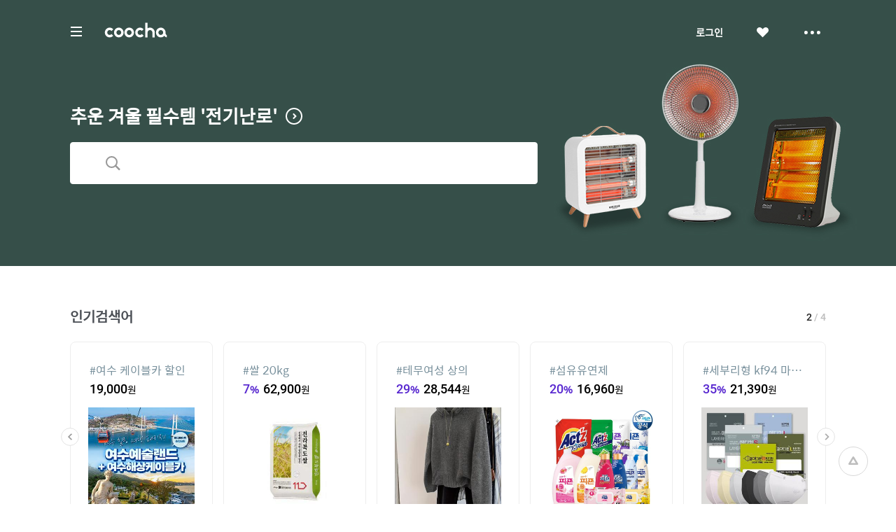

--- FILE ---
content_type: text/html;charset=UTF-8
request_url: http://www.coocha.co.kr/
body_size: 32136
content:
<html>
<head>
	<meta charset="utf-8">
<title>쿠차 | 시간을 줄여주는 쇼핑검색</title>
<meta name='impact-site-verification' value='1accc7c6-41d4-4faf-9c67-df7d2df69228'>
<meta name="google-site-verification" content="dfC4rvtTFvbVmTSonhY1zlJNw5972WDwcetTI23qjpU" />
<meta name="naver-site-verification" content="d5f894248560da5ea14198292a7a727dd7872565"/>
<meta http-equiv="x-dns-prefetch-control" content="on">
<meta http-equiv="X-UA-Compatible" content="IE=edge">
<link rel="dns-prefetch" href="//images.coocha.co.kr">
<link rel="dns-prefetch" href="//www.google-analytics.com">
<link rel="dns-prefetch" href="//www.facebook.com">
<link rel="dns-prefetch" href="//connect.facebook.net">
<meta name="Title" content="쿠차 | 시간을 줄여주는 쇼핑검색">
<meta name="Description" content="세상의 모든 특가, 핫딜을 찾아주는 쇼핑검색, 쿠차">
<meta name="Keywords" content="쿠차, COOCHA, 핫딜, 한방에 핫딜 검색, 핫딜 검색, 쇼핑검색, 다함께 쿠차차!">
<meta property="og:title" id="metaTitle" content="쿠차 | 시간을 줄여주는 쇼핑검색"/>
<meta property="og:type" id="metaType" content="website"/>
<meta property="og:image" id="metaImage" content="//images.coocha.co.kr/upload/share/logo_renewal.png"/>
<meta property="og:url" id="metaUrl" content="http://www.coocha.co.kr/"/>
<meta property="og:description" id="metaDescript" content="세상의 모든 특가, 핫딜을 찾아주는 쇼핑검색, 쿠차"/>
<meta property="og:site_name" content="쿠차">
<meta property="og:locale:alternate" content="ko_KR">
<meta name=viewport content="width=device-width, initial-scale=1">
<link rel="stylesheet" href="//images.coocha.co.kr/static/css/coocha.css?ver=2026012023"/>
<link href="//images.coocha.co.kr/static/dev/images/common/common/ico_favicon.ico" rel="icon" type="image/x-icon" />
	<script src="/static/js/lib/jquery-1.11.3.min.js"></script>
	<script src="/static/js/common/tracker.js"></script>
	<!-- Google tag (gtag.js) -->
	<script async src="https://www.googletagmanager.com/gtag/js?id=G-CT8TNH9RQN"></script>
	<script>
		window.dataLayer = window.dataLayer || [];
		function gtag(){dataLayer.push(arguments);}
		gtag('js', new Date());
		gtag('config', 'G-CT8TNH9RQN');
	</script>
	<!-- Event snippet for 페이지 조회 conversion page -->
	<script>
		gtag('event', 'conversion', {'send_to': 'AW-669278710/3jQaCPvS8cUBEPbDkb8C'});
	</script>
</head>
<body>

<div class="dim-bg"></div>
<input type="hidden" id="imgServerPathDomain" value="//images.coocha.co.kr/static/images"/>
<input type="hidden" id="imgServerDomain" value="//images.coocha.co.kr"/>
<!-- 헤더 -->
<header class="main-header" id="top"> <!-- main에 붙는 경우 :: main-header 클래스 추가 -->
    <div class="header">
        <div class="inner">
            <h1 class="logo">
                <a href="/" data-scid="2220"><span class="blind">COOCHA</span></a>
                <span class="title-category">카테고리</span>
            </h1>

            <div class="search">
                <div class="search-input"><input type="search" class="input" placeholder="예뻐진 쿠차에서 검색해 보라"></div>
                <div class="search-results" style="display: none">
                    <ul class="search-tab">
                        <li><a href="javascript:void(0);" class="on" data-tab="recent-searches">최근검색어</a></li>
                        <li><a href="javascript:void(0);" data-tab="popular-searches">인기검색어</a></li>
                    </ul>
                    <div class="search-tab-con recent-searches on">
                        <ul>
                            <li><span class="no-word">최근 검색어가 없습니다.</span></li>
                        </ul>
                        <div class="btns"><a href="javascript:void(0);" class="btn-all-delete">전체삭제</a></div>
                    </div>
                    <div class="search-tab-con popular-searches">
                        <ul>
                        </ul>
                        <div class="btns">
                            <a href="javascript:void(0);" class="btn-prev"><span class="blind">이전</span></a>
                            <a href="javascript:void(0);" class="btn-next"><span class="blind">다음</span></a>
                        </div>
                    </div>
                    <ul class="related-searches"></ul>
                    <ul class="category-searches"></ul>
                </div>
                <!-- //검색어 미 입력 시 :: 인풋창에 마우스 클릭만 한 경우 -->
            </div>

            <div class="hamburger">
                <div class="hamburger-box">
                    <div class="hamburger-inner"></div>
                </div>
            </div>

            <!-- 로그인 전 -->
                <ul class="gnb">
                    <li>
                        <a href="javascript:fn_loginPop();" class="btn-login">로그인</a>
                    </li>
                    <li>
                        <a href="javascript:void(0);" class="btn-like"><span class="blind">좋아요</span></a>
                    </li>
                    <li>
                        <a href="javascript:void(0);" class="btn-sc btn-layer-open"><span class="blind">더보기</span></a>
                        <div class="area-servic-center area-gnb-layer">
                            <div class="title">고객센터</div>
                            <ul>
                                <li>
                                    <a href="/customer/boardList">공지사항</a>
                                </li>
                                <li>
                                    <a href="/customer/faqList">FAQ</a>
                                </li>
                                <li>
                                    <a href="/customer/inquiryList">1:1 문의</a>
                                </li>
                            </ul>
                        </div>
                    </li>
                </ul>
            <!-- 로그인 전 -->
            <!-- 로그인 후 -->
            <!-- 로그인 후 -->
        </div>
    </div>

    <!-- 카테고리 -->
    <div class="group-menu">
    <div class="inner">
        <ul class="menu-1depth">
            <li><a href="#" class="on" data-tab="fashion" value="8">패션 · 뷰티</a></li>
            <li><a href="#" data-tab="shopping" value="9">쇼핑</a></li>
            <li><a href="#" data-tab="restaurant" value="E">맛집</a></li>
            <li><a href="#" data-tab="beauty" value="D">뷰티샵</a></li>
            <li><a href="#" data-tab="travel" value="T">여행</a></li>
            <li><a href="#" data-tab="culture" value="C">문화</a></li>
        </ul>

        <div class="menu-list">
            <!-- 패션뷰티 -->
            <div class="cate-con fashion on" value="8">
                <ul class="list">
                    <li>
                        <div class="menu-2depth"><a href="/search/searchDealList?cid=9_51&area=C" data-scid="406004" data-cid="9_51">여성의류</a></div>
                        <ul class="menu-3depth">
                            <li><a href="/search/searchDealList?cid=9_51_01&area=C" data-scid="406004" data-cid="9_51_01">티셔츠</a></li>
                            <li><a href="/search/searchDealList?cid=9_51_02&area=C" data-scid="406004" data-cid="9_51_02">블라우스/셔츠</a></li>
                            <li><a href="/search/searchDealList?cid=9_51_13&area=C" data-scid="406004" data-cid="9_51_13">오피스룩/세트</a></li>
                            <li><a href="/search/searchDealList?cid=9_51_03&area=C" data-scid="406004" data-cid="9_51_03">니트/스웨터</a></li>
                            <li><a href="/search/searchDealList?cid=9_51_04&area=C" data-scid="406004" data-cid="9_51_04">원피스</a></li>
                            <li><a href="/search/searchDealList?cid=9_51_05&area=C" data-scid="406004" data-cid="9_51_05">스커트</a></li>
                            <li><a href="/search/searchDealList?cid=9_51_06&area=C" data-scid="406004" data-cid="9_51_06">바지</a></li>
                            <li><a href="/search/searchDealList?cid=9_51_07&area=C" data-scid="406004" data-cid="9_51_07">재킷</a></li>
                            <li><a href="/search/searchDealList?cid=9_51_08&area=C" data-scid="406004" data-cid="9_51_08">코트</a></li>
                            <li><a href="/search/searchDealList?cid=9_51_09&area=C" data-scid="406004" data-cid="9_51_09">점퍼</a></li>
                            <li><a href="/search/searchDealList?cid=9_51_10&area=C" data-scid="406004" data-cid="9_51_10">가디건</a></li>
                            <li><a href="/search/searchDealList?cid=9_51_11&area=C" data-scid="406004" data-cid="9_51_11">조끼</a></li>
                            <li><a href="/search/searchDealList?cid=9_51_12&area=C" data-scid="406004" data-cid="9_51_12">테마의류</a></li>
                        </ul>
                    </li>
                    <li>
                        <div class="menu-2depth"><a href="/search/searchDealList?cid=9_52&area=C" data-scid="406004" data-cid="9_52">남성의류</a></div>
                        <ul class="menu-3depth">
                            <li><a href="/search/searchDealList?cid=9_52_01&area=C" data-scid="406004" data-cid="9_52_01">티셔츠</a></li>
                            <li><a href="/search/searchDealList?cid=9_52_02&area=C" data-scid="406004" data-cid="9_52_02">셔츠</a></li>
                            <li><a href="/search/searchDealList?cid=9_52_03&area=C" data-scid="406004" data-cid="9_52_03">니트/스웨터</a></li>
                            <li><a href="/search/searchDealList?cid=9_52_04&area=C" data-scid="406004" data-cid="9_52_04">정장</a></li>
                            <li><a href="/search/searchDealList?cid=9_52_05&area=C" data-scid="406004" data-cid="9_52_05">바지</a></li>
                            <li><a href="/search/searchDealList?cid=9_52_06&area=C" data-scid="406004" data-cid="9_52_06">재킷</a></li>
                            <li><a href="/search/searchDealList?cid=9_52_07&area=C" data-scid="406004" data-cid="9_52_07">코트</a></li>
                            <li><a href="/search/searchDealList?cid=9_52_08&area=C" data-scid="406004" data-cid="9_52_08">점퍼</a></li>
                            <li><a href="/search/searchDealList?cid=9_52_09&area=C" data-scid="406004" data-cid="9_52_09">가디건</a></li>
                            <li><a href="/search/searchDealList?cid=9_52_10&area=C" data-scid="406004" data-cid="9_52_10">조끼</a></li>
                            <li><a href="/search/searchDealList?cid=9_52_11&area=C" data-scid="406004" data-cid="9_52_11">테마의류</a></li>
                        </ul>
                    </li>
                    <li>
                        <div class="menu-2depth"><a href="/search/searchDealList?cid=9_55&area=C" data-scid="406004" data-cid="9_55">패션잡화</a></div>
                        <ul class="menu-3depth">
                            <li><a href="/search/searchDealList?cid=9_55_01&area=C" data-scid="406004" data-cid="9_55_01">신발</a></li>
                            <li><a href="/search/searchDealList?cid=9_55_02&area=C" data-scid="406004" data-cid="9_55_02">모자/헤어액세서리</a></li>
                            <li><a href="/search/searchDealList?cid=9_55_03&area=C" data-scid="406004" data-cid="9_55_03">지갑/벨트</a></li>
                            <li><a href="/search/searchDealList?cid=9_55_04&area=C" data-scid="406004" data-cid="9_55_04">가방</a></li>
                            <li><a href="/search/searchDealList?cid=9_55_05&area=C" data-scid="406004" data-cid="9_55_05">시계</a></li>
                            <li><a href="/search/searchDealList?cid=9_55_06&area=C" data-scid="406004" data-cid="9_55_06">선글라스/안경테</a></li>
                            <li><a href="/search/searchDealList?cid=9_55_07&area=C" data-scid="406004" data-cid="9_55_07">주얼리/액세서리</a></li>
                            <li><a href="/search/searchDealList?cid=9_55_08&area=C" data-scid="406004" data-cid="9_55_08">양말</a></li>
                            <li><a href="/search/searchDealList?cid=9_55_09&area=C" data-scid="406004" data-cid="9_55_09">스카프/손수건</a></li>
                            <li><a href="/search/searchDealList?cid=9_55_10&area=C" data-scid="406004" data-cid="9_55_10">우산/양산</a></li>
                            <li><a href="/search/searchDealList?cid=9_55_11&area=C" data-scid="406004" data-cid="9_55_11">장갑</a></li>
                        </ul>
                    </li>
                    <li>
                        <div class="menu-2depth"><a href="/search/searchDealList?cid=9_56&area=C" data-scid="406004" data-cid="9_56">뷰티</a></div>
                        <ul class="menu-3depth">
                            <li><a href="/search/searchDealList?cid=9_56_01&area=C" data-scid="406004" data-cid="9_56_01">스킨케어</a></li>
                            <li><a href="/search/searchDealList?cid=9_56_02&area=C" data-scid="406004" data-cid="9_56_02">선케어</a></li>
                            <li><a href="/search/searchDealList?cid=9_56_03&area=C" data-scid="406004" data-cid="9_56_03">베이스메이크업</a></li>
                            <li><a href="/search/searchDealList?cid=9_56_04&area=C" data-scid="406004" data-cid="9_56_04">색조메이크업</a></li>
                            <li><a href="/search/searchDealList?cid=9_56_05&area=C" data-scid="406004" data-cid="9_56_05">클렌징</a></li>
                            <li><a href="/search/searchDealList?cid=9_56_06&area=C" data-scid="406004" data-cid="9_56_06">메이크업소품</a></li>
                            <li><a href="/search/searchDealList?cid=9_56_07&area=C" data-scid="406004" data-cid="9_56_07">남성화장품</a></li>
                            <li><a href="/search/searchDealList?cid=9_56_08&area=C" data-scid="406004" data-cid="9_56_08">바디케어</a></li>
                            <li><a href="/search/searchDealList?cid=9_56_09&area=C" data-scid="406004" data-cid="9_56_09">헤어케어</a></li>
                            <li><a href="/search/searchDealList?cid=9_56_10&area=C" data-scid="406004" data-cid="9_56_10">향수</a></li>
                        </ul>
                    </li>
                    <li>
                        <div class="menu-2depth"><a href="/search/searchDealList?cid=9_53&area=C" data-scid="406004" data-cid="9_53">스포츠패션</a></div>
                    </li>
                    <li>
                        <div class="menu-2depth"><a href="/search/searchDealList?cid=9_54&area=C" data-scid="406004" data-cid="9_54">여성웨어/잠옷</a></div>
                    </li>
                    <li>
                        <div class="menu-2depth"><a href="/search/searchDealList?cid=9_69&area=C" data-scid="406004" data-cid="9_69">시즌의류</a></div>
                    </li>
                </ul>
            </div>
            <!-- //패션뷰티 -->

            <!-- 쇼핑 -->
            <div class="cate-con shopping" value="9">
                <ul class="list">
                    <li>
                        <div class="menu-2depth"><a href="/search/searchDealList?cid=9_57&area=C" data-scid="406004" data-cid="9_57">식품건강</a></div>
                        <ul class="menu-3depth">
                            <li><a href="/search/searchDealList?cid=9_57_01&area=C" data-scid="406004" data-cid="9_57_01">농산물</a></li>
                            <li><a href="/search/searchDealList?cid=9_57_02&area=C" data-scid="406004" data-cid="9_57_02">축산물</a></li>
                            <li><a href="/search/searchDealList?cid=9_57_03&area=C" data-scid="406004" data-cid="9_57_03">수산물</a></li>
                            <li><a href="/search/searchDealList?cid=9_57_04&area=C" data-scid="406004" data-cid="9_57_04">생수/음료</a></li>
                            <li><a href="/search/searchDealList?cid=9_57_06&area=C" data-scid="406004" data-cid="9_57_06">발효식품/소스</a></li>
                            <li><a href="/search/searchDealList?cid=9_57_07&area=C" data-scid="406004" data-cid="9_57_07">홍삼/건강식품</a></li>
                        </ul>
                    </li>
                    <li>
                        <div class="menu-2depth"><a href="/search/searchDealList?cid=9_60&area=C" data-scid="406004" data-cid="9_60">가구 / 인테리어</a></div>
                        <ul class="menu-3depth">
                            <li><a href="/search/searchDealList?cid=9_60_01&area=C" data-scid="406004" data-cid="9_60_01">침실가구</a></li>
                            <li><a href="/search/searchDealList?cid=9_60_02&area=C" data-scid="406004" data-cid="9_60_02">거실가구</a></li>
                            <li><a href="/search/searchDealList?cid=9_60_03&area=C" data-scid="406004" data-cid="9_60_02">주방가구</a></li>
                            <li><a href="/search/searchDealList?cid=9_60_04&area=C" data-scid="406004" data-cid="9_60_04">사무/학생용품</a></li>
                            <li><a href="/search/searchDealList?cid=9_60_05&area=C" data-scid="406004" data-cid="9_60_05">수납가구</a></li>
                            <li><a href="/search/searchDealList?cid=9_60_06&area=C" data-scid="406004" data-cid="9_60_06">침구</a></li>
                        </ul>
                    </li>
                    <li>
                        <div class="menu-2depth"><a href="/search/searchDealList?cid=9_62&area=C" data-scid="406004" data-cid="9_62">레저 / 자동차</a></div>
                        <ul class="menu-3depth">
                            <li><a href="/search/searchDealList?cid=9_62_01&area=C" data-scid="406004" data-cid="9_62_01">자동차용품</a></li>
                            <li><a href="/search/searchDealList?cid=9_62_02&area=C" data-scid="406004" data-cid="9_62_02">오토바이용품</a></li>
                            <li><a href="/search/searchDealList?cid=9_62_03&area=C" data-scid="406004" data-cid="9_62_03">골프용품</a></li>
                            <li><a href="/search/searchDealList?cid=9_62_04&area=C" data-scid="406004" data-cid="9_62_04">자전거용품</a></li>
                            <li><a href="/search/searchDealList?cid=9_62_05&area=C" data-scid="406004" data-cid="9_62_05">스키/보드용품</a></li>
                            <li><a href="/search/searchDealList?cid=9_62_07&area=C" data-scid="406004" data-cid="9_62_07">헬스/다이어트</a></li>
                        </ul>
                    </li>
                    <li>
                        <div class="menu-2depth"><a href="/search/searchDealList?cid=9_64&area=C" data-scid="406004" data-cid="9_64">생활 / 주방</a></div>
                        <ul class="menu-3depth">
                            <li><a href="/search/searchDealList?cid=9_64_01&area=C" data-scid="406004" data-cid="9_64_01">주방/식기</a></li>
                            <li><a href="/search/searchDealList?cid=9_64_02&area=C" data-scid="406004" data-cid="9_64_02">욕실용품</a></li>
                            <li><a href="/search/searchDealList?cid=9_64_03&area=C" data-scid="406004" data-cid="9_64_03">세제/세탁용품</a></li>
                            <li><a href="/search/searchDealList?cid=9_64_04&area=C" data-scid="406004" data-cid="9_64_04">청소용품</a></li>
                            <li><a href="/search/searchDealList?cid=9_64_05&area=C" data-scid="406004" data-cid="9_64_05">생활용품</a></li>
                            <li><a href="/search/searchDealList?cid=9_64_07&area=C" data-scid="406004" data-cid="9_64_07">문구/사무/용지</a></li>
                        </ul>
                    </li>
                    <li>
                        <div class="menu-2depth"><a href="/search/searchDealList?cid=9_58&area=C" data-scid="406004" data-cid="9_58">유아</a></div>
                        <ul class="menu-3depth">
                            <li><a href="/search/searchDealList?cid=9_58_01&area=C" data-scid="406004" data-cid="9_58_01">임산부용품</a></li>
                            <li><a href="/search/searchDealList?cid=9_58_02&area=C" data-scid="406004" data-cid="9_58_02">기저귀/물티슈</a></li>
                            <li><a href="/search/searchDealList?cid=9_58_03&area=C" data-scid="406004" data-cid="9_58_03">수유/이유용품</a></li>
                            <li><a href="/search/searchDealList?cid=9_58_04&area=C" data-scid="406004" data-cid="9_58_04">분유/이유식</a></li>
                            <li><a href="/search/searchDealList?cid=9_58_06&area=C" data-scid="406004" data-cid="9_58_06">유모차/카시트/외출</a></li>
                            <li><a href="/search/searchDealList?cid=9_58_07&area=C" data-scid="406004" data-cid="9_58_07">유아동패션</a></li>
                        </ul>
                    </li>
                    <li>
                        <div class="menu-2depth"><a href="/search/searchDealList?cid=9_61&area=C" data-scid="406004" data-cid="9_61">디지털 / 가전</a></div>
                        <ul class="menu-3depth">
                            <li><a href="/search/searchDealList?cid=9_61_01&area=C" data-scid="406004" data-cid="9_61_01">휴대폰/휴대기기</a></li>
                            <li><a href="/search/searchDealList?cid=9_61_02&area=C" data-scid="406004" data-cid="9_61_02">카메라/캠코더</a></li>
                            <li><a href="/search/searchDealList?cid=9_61_03&area=C" data-scid="406004" data-cid="9_61_03">TV/영상가전</a></li>
                            <li><a href="/search/searchDealList?cid=9_61_04&area=C" data-scid="406004" data-cid="9_61_04">음향가전</a></li>
                            <li><a href="/search/searchDealList?cid=9_61_05&area=C" data-scid="406004" data-cid="9_61_05">컴퓨터/주변기기</a></li>
                            <li><a href="/search/searchDealList?cid=9_61_06&area=C" data-scid="406004" data-cid="9_61_06">냉장고/주방가전</a></li>
                        </ul>
                    </li>
                    <li>
                        <div class="menu-2depth"><a href="/search/searchDealList?cid=9_63&area=C" data-scid="406004" data-cid="9_63">선물 / e쿠폰 / 상품권</a></div>
                        <ul class="menu-3depth">
                            <li><a href="/search/searchDealList?cid=9_63_03&area=C" data-scid="406004" data-cid="9_63_03">선물/이벤트</a></li>
                            <li><a href="/search/searchDealList?cid=9_63_05&area=C" data-scid="406004" data-cid="9_63_05">카페</a></li>
                            <li><a href="/search/searchDealList?cid=9_63_06&area=C" data-scid="406004" data-cid="9_63_06">베이커리/아이스크림</a></li>
                            <li><a href="/search/searchDealList?cid=9_63_07&area=C" data-scid="406004" data-cid="9_63_07">패스트푸드</a></li>
                            <li><a href="/search/searchDealList?cid=9_63_09&area=C" data-scid="406004" data-cid="9_63_09">백화점상품권</a></li>
                            <li><a href="/search/searchDealList?cid=9_63_10&area=C" data-scid="406004" data-cid="9_63_10">도서/문화상품권</a></li>
                        </ul>
                    </li>
                    <li>
                        <div class="menu-2depth"><a href="/search/searchDealList?cid=9_71&area=C" data-scid="406004" data-cid="9_71">중고차</a></div>
                        <ul class="menu-3depth">
                            <li><a href="/search/searchDealList?cid=9_71_01&area=C" data-scid="406004" data-cid="9_71_01">국산차</a></li>
                            <li><a href="/search/searchDealList?cid=9_71_02&area=C" data-scid="406004" data-cid="9_71_02">수입차</a></li>
                        </ul>
                    </li>
                    <li>
                        <div class="menu-2depth"><a href="/search/searchDealList?cid=9_68&area=C" data-scid="406004" data-cid="9_68">해외쇼핑</a></div>
                    </li>
                </ul>
            </div>
            <!-- //쇼핑 -->

            <!-- 맛집 -->
            <div class="cate-con restaurant" value="E">
                <ul class="list">
                    <li>
                        <div class="menu-2depth"><a href="/search/searchDealList?cid=E_11&area=C" data-scid="406004" data-cid="E_11">카페</a></div>
                        <ul class="menu-3depth">
                            <li><a href="/search/searchDealList?cid=E_11_03&area=C" data-scid="406004" data-cid="E_11_03">카페</a></li>
                            <li><a href="/search/searchDealList?cid=E_11_01&area=C" data-scid="406004" data-cid="E_11_01">베이커리/빵</a></li>
                            <li><a href="/search/searchDealList?cid=E_11_04&area=C" data-scid="406004" data-cid="E_11_04">아이스크림/빙수</a></li>
                            <li><a href="/search/searchDealList?cid=E_11_05&area=C" data-scid="406004" data-cid="E_11_05">케이크/초콜릿</a></li>
                            <li><a href="/search/searchDealList?cid=E_11_02&area=C" data-scid="406004" data-cid="E_11_02">전통차/떡</a></li>
                        </ul>
                    </li>
                    <li>
                        <div class="menu-2depth"><a href="/search/searchDealList?cid=E_13&area=C" data-scid="406004" data-cid="E_13">식사</a></div>
                        <ul class="menu-3depth">
                            <li><a href="/search/searchDealList?cid=E_13_06&area=C" data-scid="406004" data-cid="E_13_06">뷔페식</a></li>
                            <li><a href="/search/searchDealList?cid=E_13_01&area=C" data-scid="406004" data-cid="E_13_01">한식</a></li>
                            <li><a href="/search/searchDealList?cid=E_13_04&area=C" data-scid="406004" data-cid="E_13_04">양식</a></li>
                            <li><a href="/search/searchDealList?cid=E_13_03&area=C" data-scid="406004" data-cid="E_13_03">일식</a></li>
                            <li><a href="/search/searchDealList?cid=E_13_05&area=C" data-scid="406004" data-cid="E_13_05">아시아/기타식</a></li>
                            <li><a href="/search/searchDealList?cid=E_13_02&area=C" data-scid="406004" data-cid="E_13_02">중식</a></li>
                        </ul>
                    </li>
                    <li>
                        <div class="list no-3depth">
                            <div class="menu-2depth"><a href="/search/searchDealList?cid=E_12&area=C" data-scid="406004" data-cid="E_12">배달</a></div>
                        </div>
                    </li>
                </ul>
            </div>
            <!-- //맛집 -->

            <!-- 뷰티샵 -->
            <div class="cate-con beauty" value="D">
                <ul class="list">
                    <li>
                        <div class="menu-2depth"><a href="/search/searchDealList?cid=D_11&area=C" data-scid="406004" data-cid="D_11">피부샵</a></div>
                        <ul class="menu-3depth">
                            <li><a href="/search/searchDealList?cid=D_11_01&area=C" data-scid="406004" data-cid="D_11_01">에스테틱</a></li>
                            <li><a href="/search/searchDealList?cid=D_11_03&area=C" data-scid="406004" data-cid="D_11_03">여드름/케어관리</a></li>
                            <li><a href="/search/searchDealList?cid=D_11_04&area=C" data-scid="406004" data-cid="D_11_04">테라피</a></li>
                            <li><a href="/search/searchDealList?cid=D_11_02&area=C" data-scid="406004" data-cid="D_11_02">미백/화이트닝</a></li>
                        </ul>
                    </li>
                    <li>
                        <div class="menu-2depth"><a href="/search/searchDealList?cid=D_12&area=C" data-scid="406004" data-cid="D_12">미용/네일샵</a></div>
                        <ul class="menu-3depth">
                            <li><a href="/search/searchDealList?cid=D_12_01&area=C" data-scid="406004" data-cid="D_12_01">네일아트/케어</a></li>
                            <li><a href="/search/searchDealList?cid=D_12_05&area=C" data-scid="406004" data-cid="D_12_05">속눈썹</a></li>
                            <li><a href="/search/searchDealList?cid=D_12_03&area=C" data-scid="406004" data-cid="D_12_03">왁싱</a></li>
                            <li><a href="/search/searchDealList?cid=D_12_04&area=C" data-scid="406004" data-cid="D_12_04">메이크업</a></li>
                            <li><a href="/search/searchDealList?cid=D_12_02&area=C" data-scid="406004" data-cid="D_12_02">태닝</a></li>
                        </ul>
                    </li>
                    <li>
                        <div class="menu-2depth"><a href="/search/searchDealList?cid=D_13&area=C" data-scid="406004" data-cid="D_13">마사지</a></div>
                        <ul class="menu-3depth">
                            <li><a href="/search/searchDealList?cid=D_13_01&area=C" data-scid="406004" data-cid="D_13_01">스포츠마사지</a></li>
                            <li><a href="/search/searchDealList?cid=D_13_02&area=C" data-scid="406004" data-cid="D_13_02">경락/체형관리</a></li>
                            <li><a href="/search/searchDealList?cid=D_13_03&area=C" data-scid="406004" data-cid="D_13_03">다이어트</a></li>
                        </ul>
                    </li>
<li>
                        <div class="menu-2depth"><a href="/search/searchDealList?cid=D_15&area=C" data-scid="406004" data-cid="D_15">헤어샵</a></div>
                        <ul class="menu-3depth">
                            <li><a href="/search/searchDealList?cid=D_15_01&area=C" data-scid="406004" data-cid="D_15_01">염색</a></li>
                            <li><a href="/search/searchDealList?cid=D_15_03&area=C" data-scid="406004" data-cid="D_15_03">펌</a></li>
                            <li><a href="/search/searchDealList?cid=D_15_04&area=C" data-scid="406004" data-cid="D_15_04">케어</a></li>
                            <li><a href="/search/searchDealList?cid=D_15_02&area=C" data-scid="406004" data-cid="D_15_02">컷트</a></li>
                        </ul>
                    </li>
                </ul>
            </div>
            <!-- //뷰티샵 -->

            <!-- 여행 -->
            <div class="cate-con travel" value="T">
                <ul class="list">
                    <li>
                        <div class="menu-2depth"><a href="/search/searchDealList?cid=T_25&area=C" data-scid="406004" data-cid="T_25">제주여행</a></div>
                        <ul class="menu-3depth">
                            <li><a href="/search/searchDealList?cid=T_25_01&area=C" data-scid="406004" data-cid="T_25_01">편도항공권</a></li>
                            <li><a href="/search/searchDealList?cid=T_25_02&area=C" data-scid="406004" data-cid="T_25_02">왕복항공권</a></li>
                            <li><a href="/search/searchDealList?cid=T_25_03&area=C" data-scid="406004" data-cid="T_25_03">지방출발항공권</a></li>
                            <li><a href="/search/searchDealList?cid=T_25_04&area=C" data-scid="406004" data-cid="T_25_04">렌터카</a></li>
                            <li><a href="/search/searchDealList?cid=T_25_05&area=C" data-scid="406004" data-cid="T_25_05">제주호텔</a></li>
                            <li><a href="/search/searchDealList?cid=T_25_06&area=C" data-scid="406004" data-cid="T_25_06">제주리조트</a></li>
                            <li><a href="/search/searchDealList?cid=T_25_07&area=C" data-scid="406004" data-cid="T_25_07">제주펜션</a></li>
                            <li><a href="/search/searchDealList?cid=T_25_08&area=C" data-scid="406004" data-cid="T_25_08">글램핑/캠핑</a></li>
                            <li><a href="/search/searchDealList?cid=T_25_09&area=C" data-scid="406004" data-cid="T_25_09">게스트하우스</a></li>
                            <li><a href="/search/searchDealList?cid=T_25_10&area=C" data-scid="406004" data-cid="T_25_10">레저/입장권</a></li>
                            <li><a href="/search/searchDealList?cid=T_25_11&area=C" data-scid="406004" data-cid="T_25_11">맛집/카페</a></li>
                            <li><a href="/search/searchDealList?cid=T_25_13&area=C" data-scid="406004" data-cid="T_25_13">여행패키지</a></li>
                        </ul>
                    </li>
                    <li>
                        <div class="menu-2depth"><a href="/search/searchDealList?cid=T_21&area=C" data-scid="406004" data-cid="T_21">국내여행</a></div>
                        <ul class="menu-3depth">
                            <li><a href="/search/searchDealList?cid=T_21_06&area=C" data-scid="406004" data-cid="T_21_06">레저</a></li>
                            <li><a href="/search/searchDealList?cid=T_21_07&area=C" data-scid="406004" data-cid="T_21_07">테마파크</a></li>
                            <li><a href="/search/searchDealList?cid=T_21_09&area=C" data-scid="406004" data-cid="T_21_09">워터파크/스파</a></li>
                            <li><a href="/search/searchDealList?cid=T_21_10&area=C" data-scid="406004" data-cid="T_21_10">호텔</a></li>
                            <li><a href="/search/searchDealList?cid=T_21_11&area=C" data-scid="406004" data-cid="T_21_11">펜션</a></li>
                            <li><a href="/search/searchDealList?cid=T_21_12&area=C" data-scid="406004" data-cid="T_21_12">글램핑/캠핑</a></li>
                            <li><a href="/search/searchDealList?cid=T_21_13&area=C" data-scid="406004" data-cid="T_21_13">게스트하우스</a></li>
                            <li><a href="/search/searchDealList?cid=T_21_14&area=C" data-scid="406004" data-cid="T_21_14">모텔</a></li>
                            <li><a href="/search/searchDealList?cid=T_21_15&area=C" data-scid="406004" data-cid="T_21_15">리조트</a></li>
                            <li><a href="/search/searchDealList?cid=T_21_03&area=C" data-scid="406004" data-cid="T_21_03">국내렌터카</a></li>
                            <li><a href="/search/searchDealList?cid=T_21_01&area=C" data-scid="406004" data-cid="T_21_01">내륙여행</a></li>
                            <li><a href="/search/searchDealList?cid=T_21_08&area=C" data-scid="406004" data-cid="T_21_08">스키장</a></li>
                            <li><a href="/search/searchDealList?cid=T_21_05&area=C" data-scid="406004" data-cid="T_21_05">관광지/입장권</a></li>
                        </ul>
                    </li>
                    <li>
                        <div class="menu-2depth"><a href="/search/searchDealList?cid=T_26&area=C" data-scid="406004" data-cid="T_26">해외항공권</a></div>
                        <ul class="menu-3depth">
                            <li><a href="/search/searchDealList?cid=T_26_01&area=C" data-scid="406004" data-cid="T_26_01">일본</a></li>
                            <li><a href="/search/searchDealList?cid=T_26_02&area=C" data-scid="406004" data-cid="T_26_02">홍콩/마카오</a></li>
                            <li><a href="/search/searchDealList?cid=T_26_03&area=C" data-scid="406004" data-cid="T_26_03">중국/대만</a></li>
                            <li><a href="/search/searchDealList?cid=T_26_04&area=C" data-scid="406004" data-cid="T_26_04">동남아</a></li>
                            <li><a href="/search/searchDealList?cid=T_26_05&area=C" data-scid="406004" data-cid="T_26_05">괌/사이판/호주</a></li>
                            <li><a href="/search/searchDealList?cid=T_26_06&area=C" data-scid="406004" data-cid="T_26_06">미주/하와이/중남미</a></li>
                            <li><a href="/search/searchDealList?cid=T_26_07&area=C" data-scid="406004" data-cid="T_26_07">유럽/기타</a></li>
                        </ul>
                    </li>
                    <li>
                        <div class="menu-2depth"><a href="/search/searchDealList?cid=T_27&area=C" data-scid="406004" data-cid="T_27">해외패키지/자유</a></div>
                        <ul class="menu-3depth">
                            <li><a href="/search/searchDealList?cid=T_27_01&area=C" data-scid="406004" data-cid="T_27_01">일본</a></li>
                            <li><a href="/search/searchDealList?cid=T_27_02&area=C" data-scid="406004" data-cid="T_27_02">홍콩/마카오</a></li>
                            <li><a href="/search/searchDealList?cid=T_27_03&area=C" data-scid="406004" data-cid="T_27_03">중국/대만</a></li>
                            <li><a href="/search/searchDealList?cid=T_27_04&area=C" data-scid="406004" data-cid="T_27_04">동남아</a></li>
                            <li><a href="/search/searchDealList?cid=T_27_05&area=C" data-scid="406004" data-cid="T_27_05">괌/사이판/호주</a></li>
                            <li><a href="/search/searchDealList?cid=T_27_06&area=C" data-scid="406004" data-cid="T_27_06">미주/하와이/중남미</a></li>
                            <li><a href="/search/searchDealList?cid=T_27_07&area=C" data-scid="406004" data-cid="T_27_07">유럽/기타</a></li>
                            <li><a href="/search/searchDealList?cid=T_27_08&area=C" data-scid="406004" data-cid="T_27_08">부산/지방출발</a></li>
                        </ul>
                    </li>
                    <li>
                        <div class="menu-2depth"><a href="/search/searchDealList?cid=T_28&area=C" data-scid="406004" data-cid="T_28">해외호텔/숙박</a></div>
                    </li>
                    <li>
                        <div class="menu-2depth"><a href="/search/searchDealList?cid=T_30&area=C" data-scid="406004" data-cid="T_30">와이파이/유심</a></div>
                    </li>
                    <li>
                        <div class="menu-2depth"><a href="/search/searchDealList?cid=T_29&area=C" data-scid="406004" data-cid="T_29">해외투어/입장권</a></div>
                    </li>
                    </ul>
            </div>
            <!-- //여행 -->

            <!-- 문화 -->
            <div class="cate-con culture" value="C">
                <ul class="list">
                    <li>
                        <div class="menu-2depth"><a href="/search/searchDealList?cid=C_21&area=C" data-scid="406004" data-cid="C_21">공연/전시</a></div>
                        <ul class="menu-3depth">
                            <li><a href="/search/searchDealList?cid=C_21_01&area=C" data-scid="406004" data-cid="C_21_01">연극</a></li>
                            <li><a href="/search/searchDealList?cid=C_21_02&area=C" data-scid="406004" data-cid="C_21_02">뮤지컬</a></li>
                            <li><a href="/search/searchDealList?cid=C_21_03&area=C" data-scid="406004" data-cid="C_21_03">콘서트</a></li>
                            <li><a href="/search/searchDealList?cid=C_21_04&area=C" data-scid="406004" data-cid="C_21_04">공연</a></li>
                            <li><a href="/search/searchDealList?cid=C_21_05&area=C" data-scid="406004" data-cid="C_21_05">전시</a></li>
                            <li><a href="/search/searchDealList?cid=C_21_08&area=C" data-scid="406004" data-cid="C_21_08">스포츠</a></li>
                            <li><a href="/search/searchDealList?cid=C_21_09&area=C" data-scid="406004" data-cid="C_21_09">체험</a></li>
                        </ul>
                    </li>
                    <li>
                        <div class="menu-2depth"><a href="/search/searchDealList?cid=C_22&area=C" data-scid="406004" data-cid="C_22">생활서비스</a></div>
                        <ul class="menu-3depth">
                            <li><a href="/search/searchDealList?cid=C_22_03&area=C" data-scid="406004" data-cid="C_22_03">키즈카페/놀이방</a></li>
                            <li><a href="/search/searchDealList?cid=C_22_01&area=C" data-scid="406004" data-cid="C_22_01">찜질방/사우나</a></li>
                            <li><a href="/search/searchDealList?cid=C_22_07&area=C" data-scid="406004" data-cid="C_22_07">자동차</a></li>
                            <li><a href="/search/searchDealList?cid=C_22_05&area=C" data-scid="406004" data-cid="C_22_05">포토스튜디오</a></li>
                            <li><a href="/search/searchDealList?cid=C_22_02&area=C" data-scid="406004" data-cid="C_22_02">멀티방/노래방</a></li>
                            <li><a href="/search/searchDealList?cid=C_22_06&area=C" data-scid="406004" data-cid="C_22_06">웨딩/돌잔치</a></li>
                            <li><a href="/search/searchDealList?cid=C_22_04&area=C" data-scid="406004" data-cid="C_22_04">의류/잡화매장</a></li>
                        </ul>
                    </li>
                    <li>
                        <div class="menu-2depth"><a href="/search/searchDealList?cid=C_23&area=C" data-scid="406004" data-cid="C_23">교육서비스</a></div>
                        <ul class="menu-3depth">
                            <li><a href="/search/searchDealList?cid=C_23_01&area=C" data-scid="406004" data-cid="C_23_01">어학</a></li>
                            <li><a href="/search/searchDealList?cid=C_23_02&area=C" data-scid="406004" data-cid="C_23_02">강습</a></li>
                            <li><a href="/search/searchDealList?cid=C_23_03&area=C" data-scid="406004" data-cid="C_23_03">컨설팅</a></li>
                        </ul>
                    </li>
                </ul>
            </div>
            <!-- //문화 -->

            <div class="bottom">
                <a href="javascript:;" onclick="viewCategoryAll($(this).attr('cid'))" data-scid="406005" data-cid="8" class="link-categoty-all" cid="8" ><span class="cate">패션 · 뷰티</span> 카테고리 전체보기</a>
            </div>
        </div>
    </div>
</div><!-- 카테고리 -->
</header>
    <!-- gnb 팝업 -->
    <div class="layer-popup gnb-popup" style="display: none">
        <div class="layer-popup-inner">
            <div class="contents">
                <div class="pop-header">
                    <ul class="pop-tab">
                        <li><a href="javascript:void(0);" class="on" data-tab="my-like">좋아요 한 상품</a></li>
                        <li><a href="javascript:void(0);" class data-tab="my-view">내가 본 상품</a></li>
                    </ul>
                    <a href="javascript:;" class="btn-pop-close"><span class="blind">닫기</span></a>
                </div>
                <div class="tab-con my-like on">
                    <div class="pop-con nano">
                        <div class="content">
                            <div class="con" id="likeExcept">
                            <!-- 좋아요 한 상품 -->
                                <div class="con-deal">
                                    <ul class="deal-list small" id="likePopup">
                                    </ul>
                                </div>
                            <!-- //좋아요 한 상품 -->
                        </div>
                    </div>
                </div>
                <div class="pop-footer">
                    <div class="btns" id="like">
                        <a href="javascript:void(0);" class="btn-edit">편집</a>
                        <a href="javascript:void(0);" class="btn-cancel" style="display:none;">취소</a>
                        <a href="javascript:void(0);" class="btn-delete" style="display:none;">삭제</a>
                    </div>
                </div>
            </div>
            <!-- 내가 본 상품 -->
            <div class="tab-con my-view">
                <div class="pop-con nano">
                    <div class="content">
                        <div class="con" id="viewExcept">
                            <div class="con-deal">
                                <ul class="deal-list small" id="viewPopup">
                                </ul>
                            </div>
                     </div>
            <!-- //내가 본 상품 -->
                </div>
            </div>
            <div class="pop-footer">
                <div class="btns" id="view">
                    <a href="javascript:void(0);" class="btn-edit">편집</a>
                    <a href="javascript:void(0);" class="btn-cancel" style="display:none;">취소</a>
                    <a href="javascript:void(0);" class="btn-delete" style="display:none;">삭제</a>
                </div>
            </div>
        </div>
    </div>
</div>
</div>
    <!-- //gnb 팝업 -->

<div class="layer-popup login-popup" style="display: none">
    <div class="layer-popup-inner">
        <div class="contents">
            <div class="pop-con">
                <div class="txt">
                    로그인이 필요한 기능이에요. <br>
                    로그인 후 더 많은 기능을 만나보세요!
                </div>
            </div>
            <div class="pop-footer">
                <div class="btns">
                    <a href="javascript:void(0);" class="btn-cancel">취소</a>
                    <a href="javascript:void(0);" class="btn-confirm">로그인</a>
                </div>
            </div>
        </div>
    </div>
</div>

<!-- //헤더 -->

<!-- main contents -->
<div class="main-container">
    <!-- 검색 -->
    <div class="section group-search" style="background-image: url(//images.coocha.co.kr/WebStyleShopBanner/mainbg/img_20231117151112.jpg)">
    <div class="inner">
        <div class="contents">
          <p class="text">
                      <a class="main-banner-link" href="/search/searchDealList?keyword=%EC%A0%84%EA%B8%B0%EB%82%9C%EB%A1%9C" data-scid="402001" data-keyword="전기난로">추운 겨울 필수템 '전기난로'</a>
                  </p>
              <div class="search">
                <input type="search" class="input search-keyword">
           </div>

           <div class="search-results float" style="display: none">
                <div class="recent-searches" style="display: none">
                    <div class="title">최근검색어</div>
                    <ul>
                    </ul>
                    <div class="btns"><a href="javascript:void(0);" class="btn-all-delete">전체삭제</a></div>
                </div>
                <div class="popular-searches">
                    <div class="title">인기검색어</div>
                    <ul>
                    </ul>
                    <div class="btns">
                        <a href="javascript:void(0);" class="btn-prev"><span class="blind">이전</span></a>
                        <a href="javascript:void(0);" class="btn-next"><span class="blind">다음</span></a>
                    </div>
                </div>
                <ul class="related-searches">
                </ul>
                <ul class="category-searches">
                </ul>
            </div>
        </div>
    </div>
</div>
<!-- //검색 -->

    <!-- 인기검색어 -->
    <div class="section group-popular">
    <div class="inner">
        <div class="title">인기검색어</div>
        <div class="contents">
            <div class="slider">
            <div class="slide">
                    <ul class="deal-list">
                <li>
                            <div class="deal">
                                <a href="/search/searchDealList?keyword=%EC%8A%A4%ED%8F%AC%EC%B8%A0%EB%8C%84%EC%8A%A4%EB%B3%B5&anchor_did=1992585099" target="_blank" data-scid="2130" data-cur-rank="1" data-keyword="스포츠댄스복">
                                    <div class="areas">
                                        <div class="hash-tag">#<span>스포츠댄스복</span></div>
                                        <div class="prices">
                                            <span class="left">
                                                    <span class="num">41</span><span class="unit">%</span>
                                                </span>
                                            <span class="right">
                                                <span class="num">45,550</span><span class="unit">원</span>
                                            </span>
                                        </div>
                                    </div>
                                    <div class="img">
                                        <img src="http://images.coocha.co.kr/upload/2026/01/11st-1/09/thumb4_1992585099.jpg" alt="" onerror="this.src='//images.coocha.co.kr/static/images//common/common/no-image.svg'">
                                    </div>
                                </a>
                            </div>
                        </li>
                <li>
                            <div class="deal">
                                <a href="/search/searchDealList?keyword=%EC%BA%90%EC%8B%9C%EB%AF%B8%EC%96%B4&anchor_did=1880154516" target="_blank" data-scid="2130" data-cur-rank="2" data-keyword="캐시미어">
                                    <div class="areas">
                                        <div class="hash-tag">#<span>캐시미어</span></div>
                                        <div class="prices">
                                            <span class="right">
                                                <span class="num">129,000</span><span class="unit">원</span>
                                            </span>
                                        </div>
                                    </div>
                                    <div class="img">
                                        <img src="http://images.coocha.co.kr/upload/2025/09/cjmall/01/thumb4_1880154516.jpg" alt="" onerror="this.src='//images.coocha.co.kr/static/images//common/common/no-image.svg'">
                                    </div>
                                </a>
                            </div>
                        </li>
                <li>
                            <div class="deal">
                                <a href="/search/searchDealList?keyword=%EB%82%A8%EC%84%B1%EA%B3%A8%ED%94%84%ED%99%94&anchor_did=1989651538" target="_blank" data-scid="2130" data-cur-rank="3" data-keyword="남성골프화">
                                    <div class="areas">
                                        <div class="hash-tag">#<span>남성골프화</span></div>
                                        <div class="prices">
                                            <span class="right">
                                                <span class="num">85,960</span><span class="unit">원</span>
                                            </span>
                                        </div>
                                    </div>
                                    <div class="img">
                                        <img src="https://ep-cdn.011st.com/11dims/resize/300x300/quality/75/11src/pd/v2/1/7/2/8/0/7/HoidC/8504172807_B.webp" alt="" onerror="this.src='//images.coocha.co.kr/static/images//common/common/no-image.svg'">
                                    </div>
                                </a>
                            </div>
                        </li>
                <li>
                            <div class="deal">
                                <a href="/search/searchDealList?keyword=%ED%8C%AC%ED%85%806+ag&anchor_did=1998277789" target="_blank" data-scid="2130" data-cur-rank="4" data-keyword="팬텀6 ag">
                                    <div class="areas">
                                        <div class="hash-tag">#<span>팬텀6 ag</span></div>
                                        <div class="prices">
                                            <span class="left">
                                                    <span class="num">7</span><span class="unit">%</span>
                                                </span>
                                            <span class="right">
                                                <span class="num">129,270</span><span class="unit">원</span>
                                            </span>
                                        </div>
                                    </div>
                                    <div class="img">
                                        <img src="http://images.coocha.co.kr/upload/2026/01/gsshop1/15/thumb4_1998277789.jpg" alt="" onerror="this.src='//images.coocha.co.kr/static/images//common/common/no-image.svg'">
                                    </div>
                                </a>
                            </div>
                        </li>
                <li>
                            <div class="deal">
                                <a href="/search/searchDealList?keyword=%EC%95%84%EB%94%94%EB%8B%A4%EC%8A%A4+%EB%82%A8%EC%84%B1+%EA%B3%A8%ED%94%84%ED%99%94&anchor_did=1996946192" target="_blank" data-scid="2130" data-cur-rank="5" data-keyword="아디다스 남성 골프화">
                                    <div class="areas">
                                        <div class="hash-tag">#<span>아디다스 남성 골프화</span></div>
                                        <div class="prices">
                                            <span class="left">
                                                    <span class="num">19</span><span class="unit">%</span>
                                                </span>
                                            <span class="right">
                                                <span class="num">108,620</span><span class="unit">원</span>
                                            </span>
                                        </div>
                                    </div>
                                    <div class="img">
                                        <img src="http://images.coocha.co.kr/upload/2026/01/11st-1/14/thumb4_1996946192.jpg" alt="" onerror="this.src='//images.coocha.co.kr/static/images//common/common/no-image.svg'">
                                    </div>
                                </a>
                            </div>
                        </li>
                </ul>
                </div>
                <div class="slide">
                    <ul class="deal-list">
                <li>
                            <div class="deal">
                                <a href="/search/searchDealList?keyword=%EC%97%AC%EC%88%98+%EC%BC%80%EC%9D%B4%EB%B8%94%EC%B9%B4+%ED%95%A0%EC%9D%B8&anchor_did=1999071058" target="_blank" data-scid="2130" data-cur-rank="6" data-keyword="여수 케이블카 할인">
                                    <div class="areas">
                                        <div class="hash-tag">#<span>여수 케이블카 할인</span></div>
                                        <div class="prices">
                                            <span class="right">
                                                <span class="num">19,000</span><span class="unit">원</span>
                                            </span>
                                        </div>
                                    </div>
                                    <div class="img">
                                        <img src="http://images.coocha.co.kr/upload/2026/01/11sthot/16/thumb4_1999071058.jpg" alt="" onerror="this.src='//images.coocha.co.kr/static/images//common/common/no-image.svg'">
                                    </div>
                                </a>
                            </div>
                        </li>
                <li>
                            <div class="deal">
                                <a href="/search/searchDealList?keyword=%EC%8C%80+20kg&anchor_did=1437096797" target="_blank" data-scid="2130" data-cur-rank="7" data-keyword="쌀 20kg">
                                    <div class="areas">
                                        <div class="hash-tag">#<span>쌀 20kg</span></div>
                                        <div class="prices">
                                            <span class="left">
                                                    <span class="num">7</span><span class="unit">%</span>
                                                </span>
                                            <span class="right">
                                                <span class="num">62,900</span><span class="unit">원</span>
                                            </span>
                                        </div>
                                    </div>
                                    <div class="img">
                                        <img src="http://images.coocha.co.kr/upload/2024/04/11st/16/thumb4_1437096797.jpg" alt="" onerror="this.src='//images.coocha.co.kr/static/images//common/common/no-image.svg'">
                                    </div>
                                </a>
                            </div>
                        </li>
                <li>
                            <div class="deal">
                                <a href="/search/searchDealList?keyword=%ED%85%8C%EB%AC%B4%EC%97%AC%EC%84%B1+%EC%83%81%EC%9D%98&anchor_did=2001276120" target="_blank" data-scid="2130" data-cur-rank="8" data-keyword="테무여성 상의">
                                    <div class="areas">
                                        <div class="hash-tag">#<span>테무여성 상의</span></div>
                                        <div class="prices">
                                            <span class="left">
                                                    <span class="num">29</span><span class="unit">%</span>
                                                </span>
                                            <span class="right">
                                                <span class="num">28,544</span><span class="unit">원</span>
                                            </span>
                                        </div>
                                    </div>
                                    <div class="img">
                                        <img src="http://images.coocha.co.kr/upload/2026/01/temu/19/thumb4_2001276120.jpg" alt="" onerror="this.src='//images.coocha.co.kr/static/images//common/common/no-image.svg'">
                                    </div>
                                </a>
                            </div>
                        </li>
                <li>
                            <div class="deal">
                                <a href="/search/searchDealList?keyword=%EC%84%AC%EC%9C%A0%EC%9C%A0%EC%97%B0%EC%A0%9C&anchor_did=1975661909" target="_blank" data-scid="2130" data-cur-rank="9" data-keyword="섬유유연제">
                                    <div class="areas">
                                        <div class="hash-tag">#<span>섬유유연제</span></div>
                                        <div class="prices">
                                            <span class="left">
                                                    <span class="num">20</span><span class="unit">%</span>
                                                </span>
                                            <span class="right">
                                                <span class="num">16,960</span><span class="unit">원</span>
                                            </span>
                                        </div>
                                    </div>
                                    <div class="img">
                                        <img src="https://contents.lotteon.com/itemimage/20251226100536/LO/16/49/36/41/12/bndl_img/LO1649364112_1.jpg" alt="" onerror="this.src='//images.coocha.co.kr/static/images//common/common/no-image.svg'">
                                    </div>
                                </a>
                            </div>
                        </li>
                <li>
                            <div class="deal">
                                <a href="/search/searchDealList?keyword=%EC%84%B8%EB%B6%80%EB%A6%AC%ED%98%95+kf94+%EB%A7%88%EC%8A%A4%ED%81%AC+%EB%8C%80%ED%98%95100%EB%A7%A4&anchor_did=732367067" target="_blank" data-scid="2130" data-cur-rank="10" data-keyword="세부리형 kf94 마스크 대형100매">
                                    <div class="areas">
                                        <div class="hash-tag">#<span>세부리형 kf94 마스크 대형100매</span></div>
                                        <div class="prices">
                                            <span class="left">
                                                    <span class="num">35</span><span class="unit">%</span>
                                                </span>
                                            <span class="right">
                                                <span class="num">21,390</span><span class="unit">원</span>
                                            </span>
                                        </div>
                                    </div>
                                    <div class="img">
                                        <img src="http://images.coocha.co.kr/upload/2022/04/hn_home2/09/thumb4_732367067.jpg" alt="" onerror="this.src='//images.coocha.co.kr/static/images//common/common/no-image.svg'">
                                    </div>
                                </a>
                            </div>
                        </li>
                </ul>
                </div>
                <div class="slide">
                    <ul class="deal-list">
                <li>
                            <div class="deal">
                                <a href="/search/searchDealList?keyword=%EC%8B%BC%EB%AF%B8%EB%8B%88%EC%9D%B8%ED%98%95%EB%BD%91%EA%B8%B0%EA%B8%B0%EA%B3%84&anchor_did=1966143368" target="_blank" data-scid="2130" data-cur-rank="11" data-keyword="싼미니인형뽑기기계">
                                    <div class="areas">
                                        <div class="hash-tag">#<span>싼미니인형뽑기기계</span></div>
                                        <div class="prices">
                                            <span class="left">
                                                    <span class="num">30</span><span class="unit">%</span>
                                                </span>
                                            <span class="right">
                                                <span class="num">78,900</span><span class="unit">원</span>
                                            </span>
                                        </div>
                                    </div>
                                    <div class="img">
                                        <img src="http://images.coocha.co.kr/upload/2025/12/11st-1/08/thumb4_1966143368.jpg" alt="" onerror="this.src='//images.coocha.co.kr/static/images//common/common/no-image.svg'">
                                    </div>
                                </a>
                            </div>
                        </li>
                <li>
                            <div class="deal">
                                <a href="/search/searchDealList?keyword=%EA%B7%A4+10kg&anchor_did=1920240899" target="_blank" data-scid="2130" data-cur-rank="12" data-keyword="귤 10kg">
                                    <div class="areas">
                                        <div class="hash-tag">#<span>귤 10kg</span></div>
                                        <div class="prices">
                                            <span class="left">
                                                    <span class="num">16</span><span class="unit">%</span>
                                                </span>
                                            <span class="right">
                                                <span class="num">10,900</span><span class="unit">원</span>
                                            </span>
                                        </div>
                                    </div>
                                    <div class="img">
                                        <img src="http://images.coocha.co.kr/upload/2025/10/ohounas/15/thumb4_1920240899.jpg" alt="" onerror="this.src='//images.coocha.co.kr/static/images//common/common/no-image.svg'">
                                    </div>
                                </a>
                            </div>
                        </li>
                <li>
                            <div class="deal">
                                <a href="/search/searchDealList?keyword=%EC%82%BC%EC%84%B1+%EA%B0%A4%EB%9F%AD%EC%8B%9CS22%EC%9A%B8%ED%8A%B8%EB%9D%BC+512GB&anchor_did=2000958492" target="_blank" data-scid="2130" data-cur-rank="13" data-keyword="삼성 갤럭시S22울트라 512GB">
                                    <div class="areas">
                                        <div class="hash-tag">#<span>삼성 갤럭시S22울트라 512GB</span></div>
                                        <div class="prices">
                                            <span class="left">
                                                    <span class="num">50</span><span class="unit">%</span>
                                                </span>
                                            <span class="right">
                                                <span class="num">3,133</span><span class="unit">원</span>
                                            </span>
                                        </div>
                                    </div>
                                    <div class="img">
                                        <img src="http://images.coocha.co.kr/upload/2026/01/temu/19/thumb4_2000958492.jpg" alt="" onerror="this.src='//images.coocha.co.kr/static/images//common/common/no-image.svg'">
                                    </div>
                                </a>
                            </div>
                        </li>
                <li>
                            <div class="deal">
                                <a href="/search/searchDealList?keyword=%ED%94%BC%EC%8A%A4%ED%83%80%EC%B9%98%EC%98%A41kg&anchor_did=1998046658" target="_blank" data-scid="2130" data-cur-rank="14" data-keyword="피스타치오1kg">
                                    <div class="areas">
                                        <div class="hash-tag">#<span>피스타치오1kg</span></div>
                                        <div class="prices">
                                            <span class="right">
                                                <span class="num">93,200</span><span class="unit">원</span>
                                            </span>
                                        </div>
                                    </div>
                                    <div class="img">
                                        <img src="https://ep-cdn.011st.com/11dims/resize/300x300/quality/75/11src/pd/v2/6/1/5/1/7/1/FRnoe/9011615171_B.webp" alt="" onerror="this.src='//images.coocha.co.kr/static/images//common/common/no-image.svg'">
                                    </div>
                                </a>
                            </div>
                        </li>
                <li>
                            <div class="deal">
                                <a href="/search/searchDealList?keyword=hq2335-446&anchor_did=1980772691" target="_blank" data-scid="2130" data-cur-rank="15" data-keyword="hq2335-446">
                                    <div class="areas">
                                        <div class="hash-tag">#<span>hq2335-446</span></div>
                                        <div class="prices">
                                            <span class="left">
                                                    <span class="num">10</span><span class="unit">%</span>
                                                </span>
                                            <span class="right">
                                                <span class="num">287,100</span><span class="unit">원</span>
                                            </span>
                                        </div>
                                    </div>
                                    <div class="img">
                                        <img src="http://images.coocha.co.kr/upload/2025/12/11st-1/27/thumb4_1980772691.jpg" alt="" onerror="this.src='//images.coocha.co.kr/static/images//common/common/no-image.svg'">
                                    </div>
                                </a>
                            </div>
                        </li>
                </ul>
                </div>
                <div class="slide">
                    <ul class="deal-list">
                <li>
                            <div class="deal">
                                <a href="/search/searchDealList?keyword=clizy&anchor_did=2001552220" target="_blank" data-scid="2130" data-cur-rank="16" data-keyword="clizy">
                                    <div class="areas">
                                        <div class="hash-tag">#<span>clizy</span></div>
                                        <div class="prices">
                                            <span class="right">
                                                <span class="num">47,600</span><span class="unit">원</span>
                                            </span>
                                        </div>
                                    </div>
                                    <div class="img">
                                        <img src="http://images.coocha.co.kr/upload/2026/01/gsshop1/19/thumb4_2001552220.jpg" alt="" onerror="this.src='//images.coocha.co.kr/static/images//common/common/no-image.svg'">
                                    </div>
                                </a>
                            </div>
                        </li>
                <li>
                            <div class="deal">
                                <a href="/search/searchDealList?keyword=%EC%A4%91%EB%AA%A9%EC%96%91%EB%A7%90+%EC%97%AC%EC%84%B1&anchor_did=1975471197" target="_blank" data-scid="2130" data-cur-rank="17" data-keyword="중목양말 여성">
                                    <div class="areas">
                                        <div class="hash-tag">#<span>중목양말 여성</span></div>
                                        <div class="prices">
                                            <span class="left">
                                                    <span class="num">10</span><span class="unit">%</span>
                                                </span>
                                            <span class="right">
                                                <span class="num">8,010</span><span class="unit">원</span>
                                            </span>
                                        </div>
                                    </div>
                                    <div class="img">
                                        <img src="http://images.coocha.co.kr/upload/2025/12/gsshop1/20/thumb4_1975471197.jpg" alt="" onerror="this.src='//images.coocha.co.kr/static/images//common/common/no-image.svg'">
                                    </div>
                                </a>
                            </div>
                        </li>
                <li>
                            <div class="deal">
                                <a href="/search/searchDealList?keyword=%EB%A1%AF%EB%8D%B0%EC%9B%94%EB%93%9C+%EC%9E%90%EC%9C%A0%EC%9D%B4%EC%9A%A9%EA%B6%8C&anchor_did=1700509633" target="_blank" data-scid="2130" data-cur-rank="18" data-keyword="롯데월드 자유이용권">
                                    <div class="areas">
                                        <div class="hash-tag">#<span>롯데월드 자유이용권</span></div>
                                        <div class="prices">
                                            <span class="right">
                                                <span class="num">34,900</span><span class="unit">원</span>
                                            </span>
                                        </div>
                                    </div>
                                    <div class="img">
                                        <img src="http://images.coocha.co.kr/upload/2025/02/kkday1/24/thumb4_1700509633.jpg" alt="" onerror="this.src='//images.coocha.co.kr/static/images//common/common/no-image.svg'">
                                    </div>
                                </a>
                            </div>
                        </li>
                <li>
                            <div class="deal">
                                <a href="/search/searchDealList?keyword=uspa&anchor_did=1999563095" target="_blank" data-scid="2130" data-cur-rank="19" data-keyword="uspa">
                                    <div class="areas">
                                        <div class="hash-tag">#<span>uspa</span></div>
                                        <div class="prices">
                                            <span class="right">
                                                <span class="num">59,000</span><span class="unit">원</span>
                                            </span>
                                        </div>
                                    </div>
                                    <div class="img">
                                        <img src="https://image.hnsmall.com/images/goods/969/71469969_g.jpg" alt="" onerror="this.src='//images.coocha.co.kr/static/images//common/common/no-image.svg'">
                                    </div>
                                </a>
                            </div>
                        </li>
                <li>
                            <div class="deal">
                                <a href="/search/searchDealList?keyword=%ED%9C%A0%EB%9D%BC+%EC%9A%B4%EB%8F%99%ED%99%94&anchor_did=1925036265" target="_blank" data-scid="2130" data-cur-rank="20" data-keyword="휠라 운동화">
                                    <div class="areas">
                                        <div class="hash-tag">#<span>휠라 운동화</span></div>
                                        <div class="prices">
                                            <span class="left">
                                                    <span class="num">12</span><span class="unit">%</span>
                                                </span>
                                            <span class="right">
                                                <span class="num">61,520</span><span class="unit">원</span>
                                            </span>
                                        </div>
                                    </div>
                                    <div class="img">
                                        <img src="https://ep-cdn.011st.com/11dims/resize/300x300/quality/75/11src/pd/v2/1/9/1/9/7/8/loLEn/8750191978_B.webp" alt="" onerror="this.src='//images.coocha.co.kr/static/images//common/common/no-image.svg'">
                                    </div>
                                </a>
                            </div>
                        </li>
                </ul>
                </div>
                </div>
        </div>
    </div>
</div>
<!-- //인기검색어 -->

    <!-- 실시간 핫딜 TOP10 -->
    <div class="section group-top10">
    <div class="inner">
        <div class="title">실시간 핫딜 TOP 10</div>
        <div class="deal-tab">
            <div class="tab-1depth">
                <!-- top10 업체영역 -->
                <ul id="topDealShopList">
                    <li><a href="javascript:topDealShopClick('coupang_plan', '1');"
                           class="top-coupang_plan on">쿠팡</a></li>
                    <li><a href="javascript:topDealShopClick('ohounas', '2');"
                           class="top-ohounas">오늘의집</a></li>
                    <li><a href="javascript:topDealShopClick('lotteoncr', '3');"
                           class="top-lotteoncr">롯데온</a></li>
                    <li><a href="javascript:topDealShopClick('gmarketnas', '4');"
                           class="top-gmarketnas">G마켓</a></li>
                    <li><a href="javascript:topDealShopClick('ssgnas', '5');"
                           class="top-ssgnas">SSG</a></li>
                    <li><a href="javascript:topDealShopClick('cjmall', '6');"
                           class="top-cjmall">CJ온스타일</a></li>
                    <li><a href="javascript:topDealShopClick('auctionnas', '7');"
                           class="top-auctionnas">옥션</a></li>
                    <li><a href="javascript:topDealShopClick('11st', '8');"
                           class="top-11st">11번가</a></li>
                    <li><a href="javascript:topDealShopClick('gsshop1', '9');"
                           class="top-gsshop1">GS SHOP</a></li>
                    </ul>
                <!-- //top10 업체영역 -->
            </div>
        </div>
        <div class="contents" id="topDealComponent">
            <div class="slider">
                <!-- top10 딜영역 -->
                <div class="slide">
    <ul class="deal-list">
<li>
        <div class="deal">
        <a href="/gateway/goPage?data=MTk4MjgyODcyMA&scid=2603&sid=coupang_plan&curRank=1" class="btn-buy" rel="nofollow" target="_blank">
            <div class="img">
                    <img src="https://thumbnail.coupangcdn.com/thumbnails/remote/230x230ex/image/vendor_inventory/9a9c/4e226bfec2f78142309ac2b868020ffdd390ca036fefbf1f2df25e7e9b43.jpg" alt="[백화점] 노스페이스 방한화 스노우 뮬 남녀 공용 패딩 슈즈" alt="[백화점] 노스페이스 방한화 스노우 뮬 남녀 공용 패딩 슈즈">
                        </div>
                <div class="areas">
                    <div class="title">[백화점] 노스페이스 방한화 스노우 뮬 남녀 공용 패딩 슈즈</div>
                    <div class="prices">
                        <span class="right">
                            <span class="num">108,000</span><span class="unit">원</span>
                        </span>
                    </div>
                </div>

                <div class="btns">
                    <button type="button" class="btn-like no-link " data-did="1982828720" data-scid="2620">
                        <span class="blind" data-value="1982828720" >좋아요</span>
                    </button>
                </div>
            </a>
        </div>
    </li>
    <li>
        <div class="deal">
        <a href="/gateway/goPage?data=MTk3Mzk0NzA3OQ&scid=2603&sid=coupang_plan&curRank=2" class="btn-buy" rel="nofollow" target="_blank">
            <div class="img">
                    <img src="https://thumbnail.coupangcdn.com/thumbnails/remote/230x230ex/image/vendor_inventory/1b28/4875ccc2d12eefd7842ed6874319b4abc0b43ba489fde657ac25c746eaee.jpg" alt="자히르 남성 천연소가죽 보아털 지퍼 방한화 정장부츠" alt="자히르 남성 천연소가죽 보아털 지퍼 방한화 정장부츠">
                        </div>
                <div class="areas">
                    <div class="title">자히르 남성 천연소가죽 보아털 지퍼 방한화 정장부츠</div>
                    <div class="prices">
                        <span class="right">
                            <span class="num">29,780</span><span class="unit">원</span>
                        </span>
                    </div>
                </div>

                <div class="btns">
                    <button type="button" class="btn-like no-link " data-did="1973947079" data-scid="2620">
                        <span class="blind" data-value="1973947079" >좋아요</span>
                    </button>
                </div>
            </a>
        </div>
    </li>
    <li>
        <div class="deal">
        <a href="/gateway/goPage?data=MTk0NzAxNTcxNw&scid=2603&sid=coupang_plan&curRank=3" class="btn-buy" rel="nofollow" target="_blank">
            <div class="img">
                    <img src="https://thumbnail.coupangcdn.com/thumbnails/remote/230x230ex/image/vendor_inventory/070a/221d8c9ba591f124407885eef25916fb2678d14a9e627f1ad172be5cda29.jpg" alt="아일루미 가벼운 남여공용 메신저백 크로스백" alt="아일루미 가벼운 남여공용 메신저백 크로스백">
                        </div>
                <div class="areas">
                    <div class="title">아일루미 가벼운 남여공용 메신저백 크로스백</div>
                    <div class="prices">
                        <span class="right">
                            <span class="num">9,900</span><span class="unit">원</span>
                        </span>
                    </div>
                </div>

                <div class="btns">
                    <button type="button" class="btn-like no-link " data-did="1947015717" data-scid="2620">
                        <span class="blind" data-value="1947015717" >좋아요</span>
                    </button>
                </div>
            </a>
        </div>
    </li>
    <li>
        <div class="deal">
        <a href="/gateway/goPage?data=MTk0NTYyOTMxOA&scid=2603&sid=coupang_plan&curRank=4" class="btn-buy" rel="nofollow" target="_blank">
            <div class="img">
                    <img src="https://thumbnail.coupangcdn.com/thumbnails/remote/230x230ex/image/vendor_inventory/c7f2/0a4052782b0bafa7eac327158456f99fb0ad9e3985fa2e2837a9e3f2faad.jpg" alt="[국내백화점판]어그 UGG 램스울 핸드백 고용량 크로스백" alt="[국내백화점판]어그 UGG 램스울 핸드백 고용량 크로스백">
                        </div>
                <div class="areas">
                    <div class="title">[국내백화점판]어그 UGG 램스울 핸드백 고용량 크로스백</div>
                    <div class="prices">
                        <span class="right">
                            <span class="num">37,900</span><span class="unit">원</span>
                        </span>
                    </div>
                </div>

                <div class="btns">
                    <button type="button" class="btn-like no-link " data-did="1945629318" data-scid="2620">
                        <span class="blind" data-value="1945629318" >좋아요</span>
                    </button>
                </div>
            </a>
        </div>
    </li>
    <li>
        <div class="deal">
        <a href="/gateway/goPage?data=MTk0MDgwMTk0Nw&scid=2603&sid=coupang_plan&curRank=5" class="btn-buy" rel="nofollow" target="_blank">
            <div class="img">
                    <img src="https://thumbnail.coupangcdn.com/thumbnails/remote/230x230ex/image/vendor_inventory/0d7a/15d386df275bf83bf2a1c072da27ccbf8576d93ddb40381224c0c1d5dee9.jpg" alt="망고냥 심플한 커플 데일리 크로스백 메신저백" alt="망고냥 심플한 커플 데일리 크로스백 메신저백">
                        </div>
                <div class="areas">
                    <div class="title">망고냥 심플한 커플 데일리 크로스백 메신저백</div>
                    <div class="prices">
                        <span class="right">
                            <span class="num">13,520</span><span class="unit">원</span>
                        </span>
                    </div>
                </div>

                <div class="btns">
                    <button type="button" class="btn-like no-link " data-did="1940801947" data-scid="2620">
                        <span class="blind" data-value="1940801947" >좋아요</span>
                    </button>
                </div>
            </a>
        </div>
    </li>
    </ul>
</div>
<div class="slide">
    <ul class="deal-list">
<li>
        <div class="deal">
        <a href="/gateway/goPage?data=MTkzNzM1NTQ1OQ&scid=2603&sid=coupang_plan&curRank=6" class="btn-buy" rel="nofollow" target="_blank">
            <div class="img">
                    <img src="https://thumbnail.coupangcdn.com/thumbnails/remote/230x230ex/image/vendor_inventory/d96c/d3fdd26e0bab0c12a80587d67f105d95c20aa8f9e3f06e5ee2385ed4b39b.jpg" alt="경성포유틴 분리유청 산양유 단백질, 1개, 400g" alt="경성포유틴 분리유청 산양유 단백질, 1개, 400g">
                        </div>
                <div class="areas">
                    <div class="title">경성포유틴 분리유청 산양유 단백질, 1개, 400g</div>
                    <div class="prices">
                        <span class="right">
                            <span class="num">27,900</span><span class="unit">원</span>
                        </span>
                    </div>
                </div>

                <div class="btns">
                    <button type="button" class="btn-like no-link " data-did="1937355459" data-scid="2620">
                        <span class="blind" data-value="1937355459" >좋아요</span>
                    </button>
                </div>
            </a>
        </div>
    </li>
    <li>
        <div class="deal">
        <a href="/gateway/goPage?data=MTkwNzExNjY5OA&scid=2603&sid=coupang_plan&curRank=7" class="btn-buy" rel="nofollow" target="_blank">
            <div class="img">
                    <img src="https://thumbnail.coupangcdn.com/thumbnails/remote/230x230ex/image/retail/images/825730060763-ca36ceec-5fa8-41b1-a1be-d77ce758779b.png" alt="농심 짜파게티 140g, 10개" alt="농심 짜파게티 140g, 10개">
                        </div>
                <div class="areas">
                    <div class="title">농심 짜파게티 140g, 10개</div>
                    <div class="prices">
                        <span class="right">
                            <span class="num">9,540</span><span class="unit">원</span>
                        </span>
                    </div>
                </div>

                <div class="btns">
                    <button type="button" class="btn-like no-link " data-did="1907116698" data-scid="2620">
                        <span class="blind" data-value="1907116698" >좋아요</span>
                    </button>
                </div>
            </a>
        </div>
    </li>
    <li>
        <div class="deal">
        <a href="/gateway/goPage?data=MTk5NjI1MjY2OA&scid=2603&sid=coupang_plan&curRank=8" class="btn-buy" rel="nofollow" target="_blank">
            <div class="img">
                    <img src="https://thumbnail.coupangcdn.com/thumbnails/remote/230x230ex/image/retail/images/61344596235451-c9cb2b1c-dae5-418c-85aa-e59c4bf4f5ab.jpg" alt="리챔 오리지널, 200g, 12개, 12개" alt="리챔 오리지널, 200g, 12개, 12개">
                        </div>
                <div class="areas">
                    <div class="title">리챔 오리지널, 200g, 12개, 12개</div>
                    <div class="prices">
                        <span class="right">
                            <span class="num">28,800</span><span class="unit">원</span>
                        </span>
                    </div>
                </div>

                <div class="btns">
                    <button type="button" class="btn-like no-link " data-did="1996252668" data-scid="2620">
                        <span class="blind" data-value="1996252668" >좋아요</span>
                    </button>
                </div>
            </a>
        </div>
    </li>
    <li>
        <div class="deal">
        <a href="/gateway/goPage?data=MTkzNzM1MTM1Mw&scid=2603&sid=coupang_plan&curRank=9" class="btn-buy" rel="nofollow" target="_blank">
            <div class="img">
                    <img src="https://thumbnail.coupangcdn.com/thumbnails/remote/230x230ex/image/vendor_inventory/75c5/bdaa16c525ce98910226d72fb1ac98ee2d869a2908a7015d98f23e735a25.jpg" alt="마루코메 저염 미소시루 된장국 36식, 760g, 1개" alt="마루코메 저염 미소시루 된장국 36식, 760g, 1개">
                        </div>
                <div class="areas">
                    <div class="title">마루코메 저염 미소시루 된장국 36식, 760g, 1개</div>
                    <div class="prices">
                        <span class="right">
                            <span class="num">11,980</span><span class="unit">원</span>
                        </span>
                    </div>
                </div>

                <div class="btns">
                    <button type="button" class="btn-like no-link " data-did="1937351353" data-scid="2620">
                        <span class="blind" data-value="1937351353" >좋아요</span>
                    </button>
                </div>
            </a>
        </div>
    </li>
    <li>
        <div class="deal">
        <a href="/gateway/goPage?data=MTk0MTE5NDk2MA&scid=2603&sid=coupang_plan&curRank=10" class="btn-buy" rel="nofollow" target="_blank">
            <div class="img">
                    <img src="https://thumbnail.coupangcdn.com/thumbnails/remote/230x230ex/image/retail/images/58242942255716-cb0f9d19-bab5-45cb-ac2f-cebf1d6b9765.jpg" alt="빅파이 딸기, 216g, 2개" alt="빅파이 딸기, 216g, 2개">
                        </div>
                <div class="areas">
                    <div class="title">빅파이 딸기, 216g, 2개</div>
                    <div class="prices">
                        <span class="right">
                            <span class="num">4,720</span><span class="unit">원</span>
                        </span>
                    </div>
                </div>

                <div class="btns">
                    <button type="button" class="btn-like no-link " data-did="1941194960" data-scid="2620">
                        <span class="blind" data-value="1941194960" >좋아요</span>
                    </button>
                </div>
            </a>
        </div>
    </li>
    </ul>
</div>
<!-- top10 딜영역 -->
            </div>
        </div>
    </div>
</div>
<!-- //실시간 핫딜 TOP10 -->

    <!-- 베스트 -->
    <div class="section group-best">
    <form name="bestDealForm" id="bestDealForm" action="/" class="blind">
        <input type="hidden" name="tabKey" id="tabKey" value="TH_01"/>
        <input type="hidden" name="curPageNo" id="curPageNo" value="1">
    </form>
    <div class="inner">
        <div class="title">베스트</div>
        <!-- 베스트 카테고리 -->
        <!-- //베스트 카테고리 -->

        <div class="contents" style="overflow-anchor: none;">   <!-- chrome browser 에서 더보기 후 scrole bottom 이동현상 차단을 위한 css 추가, 20200904, George -->
            <!-- 베스트 딜리스트 -->
            <ul class="deal-list" id="dealListDiv">
                <li>
        <div class="deal">
        <a href="/gateway/goPage?data=MTY5NTg3ODQ1OQ&scid=2604&cid=TH_01&sid=gmarketnas&curRank=1" data-imp="" data-clk="" class="btn-buy" rel="nofollow" target="_blank">
            <div class="deal-inner-wrap">
                    <div class="deal-inner">

                            <div class="labels">
                                <span class="ranking"><span class="blind">1</span></span>
                                </div>

                        <div class="img">
                            <img src="//images.coocha.co.kr//upload/2025/02/gmarketnas/19/thumb4_1695878459.jpg" alt="" onerror="this.src='https://gdimg.gmarket.co.kr/3039555146/still/280?ver=1768882722'">
                                </div>
                        <div class="areas">
                            <div class="title">베베숲 프라임 아기물티슈 70매 캡 20팩 70gsm 고평량/ 우리아이를 위한 프리미엄 물티슈</div>
                            <div class="prices">
                                <span class="left">
                                            <span class="num">19</span><span class="unit">%</span>
                                        </span>
                                    <span class="right">
                                    <span class="num">20,980</span><span class="unit">원</span>
                                </span>
                            </div>
                        </div>
                        <div class="aside">
                            <span class="shopping-mall">G마켓</span>
                            </div>
                        <div class="btns">
                            <button type="button" class="btn-like no-link " data-did="1695878459" data-scid="2615"><span class="blind">좋아요</span></button>
                            <button type="button" data-target-did="MTY5NTg3ODQ1OQ" data-target-cid="TH_01" class="btn-details no-link"><span class="blind">상세</span></button>
                            </div>
                    </div>
                    <div class="bottom">
                        <div class="etc" style="margin-right: 29px;">
                            <span class="like">좋아요 <span class="num">0</span></span>
                            <span class="buy">구매 <span class="num">5,000</span></span></div>

                    </div>
                </div>
            </a>
        </div>
    </li>
    <li>
        <div class="deal">
        <a href="/gateway/goPage?data=MTk3NTkzOTMxNQ&scid=2604&cid=TH_01&sid=11st&curRank=2" data-imp="" data-clk="" class="btn-buy" rel="nofollow" target="_blank">
            <div class="deal-inner-wrap">
                    <div class="deal-inner">

                            <div class="labels">
                                <span class="ranking"><span class="blind">2</span></span>
                                </div>

                        <div class="img">
                            <img src="//images.coocha.co.kr//upload/2025/12/11st/22/thumb4_1975939315.jpg" alt="" onerror="this.src='https://cdn.011st.com/11dims/resize/300/11src/dl/v2/1/8/5/8/2/5/XeDEV/2619185825_220872414.webp?/dims/format/jpg'">
                                </div>
                        <div class="areas">
                            <div class="title">스파클 생수 2L 30병</div>
                            <div class="prices">
                                <span class="left">
                                            <span class="num">11</span><span class="unit">%</span>
                                        </span>
                                    <span class="right">
                                    <span class="num">13,350</span><span class="unit">원</span>
                                </span>
                            </div>
                        </div>
                        <div class="aside">
                            <span class="pay">
                                    <span class="easy-pay"><img src="//images.coocha.co.kr/static/images/deal/easypay/spay-13.png?20200604" alt=""></span>
                                </span>
                            <span class="shopping-mall">11번가 쇼킹딜</span>
                            </div>
                        <div class="btns">
                            <button type="button" class="btn-like no-link " data-did="1975939315" data-scid="2615"><span class="blind">좋아요</span></button>
                            <button type="button" data-target-did="MTk3NTkzOTMxNQ" data-target-cid="TH_01" class="btn-details no-link"><span class="blind">상세</span></button>
                            </div>
                    </div>
                    <div class="bottom">
                        <div class="etc" style="margin-right: 29px;">
                            <span class="like">좋아요 <span class="num">0</span></span>
                            <span class="buy">구매 <span class="num">85,493</span></span></div>

                    </div>
                </div>
            </a>
        </div>
    </li>
    <li>
        <div class="deal">
        <a href="/gateway/goPage?data=MTk2NjIzOTcxOQ&scid=2604&cid=TH_01&sid=coupang_plan&curRank=3" data-imp="" data-clk="" class="btn-buy" rel="nofollow" target="_blank">
            <div class="deal-inner-wrap">
                    <div class="deal-inner">

                            <div class="labels">
                                <span class="ranking"><span class="blind">3</span></span>
                                </div>

                        <div class="img">
                            <img src="https://thumbnail.coupangcdn.com/thumbnails/remote/230x230ex/image/retail/images/23103282589396-86aa575a-80ec-4486-8ab7-a381c556474a.jpg" alt="" onerror="this.src='//images.coocha.co.kr/static/images/common/common/no-image.svg'">
                                </div>
                        <div class="areas">
                            <div class="title">코카콜라 제로, 190ml, 30개</div>
                            <div class="prices">
                                <span class="right">
                                    <span class="num">16,360</span><span class="unit">원</span>
                                </span>
                            </div>
                        </div>
                        <div class="aside">
                            <span class="shopping-mall">쿠팡</span>
                            </div>
                        <div class="btns">
                            <button type="button" class="btn-like no-link " data-did="1966239719" data-scid="2615"><span class="blind">좋아요</span></button>
                            <button type="button" data-target-did="MTk2NjIzOTcxOQ" data-target-cid="TH_01" class="btn-details no-link"><span class="blind">상세</span></button>
                            </div>
                    </div>
                    <div class="bottom">
                        <div class="etc" style="margin-right: 29px;">
                            <span class="like">좋아요 <span class="num">0</span></span>
                            <span class="buy" style="font-size: 10px;">해당 링크는 제휴마케팅이 포함된 광고로 상품 구매 시 쿠차에 수익이 발생합니다. <span class="num"></span></span></div>

                    </div>
                </div>
            </a>
        </div>
    </li>
    <li>
        <div class="deal">
        <a href="/gateway/goPage?data=MTk3MjMwOTI3Mw&scid=2604&cid=TH_01&sid=gmarketnas&curRank=4" data-imp="" data-clk="" class="btn-buy" rel="nofollow" target="_blank">
            <div class="deal-inner-wrap">
                    <div class="deal-inner">

                            <div class="labels">
                                <span class="ranking"><span class="blind">4</span></span>
                                </div>

                        <div class="img">
                            <img src="//images.coocha.co.kr//upload/2025/12/gmarketnas/16/thumb4_1972309273.jpg" alt="" onerror="this.src='https://gdimg.gmarket.co.kr/3847017590/still/280?ver=1768808884'">
                                </div>
                        <div class="areas">
                            <div class="title">스타벅스 캡슐커피 10캡슐 x 5박스 골라담기 by 네스프레소 (+주문세트별 스페셜 굿즈 3종 증정)</div>
                            <div class="prices">
                                <span class="left">
                                            <span class="num">26</span><span class="unit">%</span>
                                        </span>
                                    <span class="right">
                                    <span class="num">30,790</span><span class="unit">원</span>
                                </span>
                            </div>
                        </div>
                        <div class="aside">
                            <span class="shopping-mall">G마켓</span>
                            </div>
                        <div class="btns">
                            <button type="button" class="btn-like no-link " data-did="1972309273" data-scid="2615"><span class="blind">좋아요</span></button>
                            <button type="button" data-target-did="MTk3MjMwOTI3Mw" data-target-cid="TH_01" class="btn-details no-link"><span class="blind">상세</span></button>
                            </div>
                    </div>
                    <div class="bottom">
                        <div class="etc" style="margin-right: 29px;">
                            <span class="like">좋아요 <span class="num">0</span></span>
                            <span class="buy">구매 <span class="num">5,000</span></span></div>

                    </div>
                </div>
            </a>
        </div>
    </li>
    <li>
        <div class="deal">
        <a href="/gateway/goPage?data=ODExMTQwMTQx&scid=2604&cid=TH_01&sid=11st&curRank=5" data-imp="" data-clk="" class="btn-buy" rel="nofollow" target="_blank">
            <div class="deal-inner-wrap">
                    <div class="deal-inner">

                            <div class="labels">
                                <span class="ranking"><span class="blind">5</span></span>
                                </div>

                        <div class="img">
                            <img src="//images.coocha.co.kr//upload/2022/07/11st/05/thumb4_811140141.jpg" alt="" onerror="this.src='https://cdn.011st.com/11dims/resize/300/11src/product/4621593388/B.webp?51320991/dims/format/jpg'">
                                </div>
                        <div class="areas">
                            <div class="title">[네파키즈] 신학기준비/FW 클리어런스 패딩/다운/맨투맨/상하의/베스트 PICK</div>
                            <div class="prices">
                                <span class="left">
                                            <span class="num">33</span><span class="unit">%</span>
                                        </span>
                                    <span class="right">
                                    <span class="num">6,700</span><span class="unit">원</span>
                                </span>
                            </div>
                        </div>
                        <div class="aside">
                            <span class="pay">
                                    <span class="easy-pay"><img src="//images.coocha.co.kr/static/images/deal/easypay/spay-13.png?20200604" alt=""></span>
                                </span>
                            <span class="shopping-mall">11번가 쇼킹딜</span>
                            </div>
                        <div class="btns">
                            <button type="button" class="btn-like no-link " data-did="811140141" data-scid="2615"><span class="blind">좋아요</span></button>
                            <button type="button" data-target-did="ODExMTQwMTQx" data-target-cid="TH_01" class="btn-details no-link"><span class="blind">상세</span></button>
                            </div>
                    </div>
                    <div class="bottom">
                        <div class="etc" style="margin-right: 29px;">
                            <span class="like">좋아요 <span class="num">0</span></span>
                            <span class="buy">구매 <span class="num">20,473</span></span></div>

                    </div>
                </div>
            </a>
        </div>
    </li>
    <li>
        <div class="deal">
        <a href="/gateway/goPage?data=MTkzNzQwNDI2Mw&scid=2604&cid=TH_01&sid=auctionnas&curRank=6" data-imp="" data-clk="" class="btn-buy" rel="nofollow" target="_blank">
            <div class="deal-inner-wrap">
                    <div class="deal-inner">

                            <div class="labels">
                                <span class="ranking"><span class="blind">6</span></span>
                                </div>

                        <div class="img">
                            <img src="//images.coocha.co.kr//upload/2025/11/auctionnas/03/thumb4_1937404263.jpg" alt="" onerror="this.src='http://image.auction.co.kr/origin/54/fa/1f/54fa1f8cf6.jpg'">
                                </div>
                        <div class="areas">
                            <div class="title">바세린 바세린 퓨어스킨젤리 100ml 4개</div>
                            <div class="prices">
                                <span class="left">
                                            <span class="num">35</span><span class="unit">%</span>
                                        </span>
                                    <span class="right">
                                    <span class="num">7,080</span><span class="unit">원</span>
                                </span>
                            </div>
                        </div>
                        <div class="aside">
                            <span class="shopping-mall">옥션</span>
                            </div>
                        <div class="btns">
                            <button type="button" class="btn-like no-link " data-did="1937404263" data-scid="2615"><span class="blind">좋아요</span></button>
                            <button type="button" data-target-did="MTkzNzQwNDI2Mw" data-target-cid="TH_01" class="btn-details no-link"><span class="blind">상세</span></button>
                            </div>
                    </div>
                    <div class="bottom">
                        <div class="etc" style="margin-right: 29px;">
                            <span class="like">좋아요 <span class="num">0</span></span>
                            <span class="buy">구매 <span class="num">5,000</span></span></div>

                    </div>
                </div>
            </a>
        </div>
    </li>
    <li>
        <div class="deal">
        <a href="/gateway/goPage?data=MTk1Nzg2ODA1Mg&scid=2604&cid=TH_01&sid=gmarketnas&curRank=7" data-imp="" data-clk="" class="btn-buy" rel="nofollow" target="_blank">
            <div class="deal-inner-wrap">
                    <div class="deal-inner">

                            <div class="labels">
                                <span class="ranking"><span class="blind">7</span></span>
                                </div>

                        <div class="img">
                            <img src="//images.coocha.co.kr//upload/2025/11/gmarketnas/28/thumb4_1957868052.jpg" alt="" onerror="this.src='https://gdimg.gmarket.co.kr/4565587154/still/280?ver=1767926029'">
                                </div>
                        <div class="areas">
                            <div class="title">1+1 기모 나이키 소프트브러쉬 스우시 스웻셔츠 2026년 신년 할인 이벤트</div>
                            <div class="prices">
                                <span class="left">
                                            <span class="num">76</span><span class="unit">%</span>
                                        </span>
                                    <span class="right">
                                    <span class="num">39,600</span><span class="unit">원</span>
                                </span>
                            </div>
                        </div>
                        <div class="aside">
                            <span class="shopping-mall">G마켓</span>
                            </div>
                        <div class="btns">
                            <button type="button" class="btn-like no-link " data-did="1957868052" data-scid="2615"><span class="blind">좋아요</span></button>
                            <button type="button" data-target-did="MTk1Nzg2ODA1Mg" data-target-cid="TH_01" class="btn-details no-link"><span class="blind">상세</span></button>
                            </div>
                    </div>
                    <div class="bottom">
                        <div class="etc" style="margin-right: 29px;">
                            <span class="like">좋아요 <span class="num">0</span></span>
                            <span class="buy">구매 <span class="num">5,000</span></span></div>

                    </div>
                </div>
            </a>
        </div>
    </li>
    <li>
        <div class="deal">
        <a href="/gateway/goPage?data=MjAwMjE0ODQ3Nw&scid=2604&cid=TH_01&sid=coupang_plan&curRank=8" data-imp="" data-clk="" class="btn-buy" rel="nofollow" target="_blank">
            <div class="deal-inner-wrap">
                    <div class="deal-inner">

                            <div class="labels">
                                <span class="ranking"><span class="blind">8</span></span>
                                </div>

                        <div class="img">
                            <img src="//images.coocha.co.kr//upload/2026/01/coupang_plan/20/thumb4_2002148477.jpg" alt="" onerror="this.src='https://images.coocha.co.kr/deal/2026/image_20260120120800.jpg'">
                                </div>
                        <div class="areas">
                            <div class="title">쿠팡 로켓배송 주방용품, 주방용품 세일페스타</div>
                            <div class="prices">
                                <span class="left">
                                            <span class="num">49</span><span class="unit">%</span>
                                        </span>
                                    <span class="right">
                                    <span class="num">8,900</span><span class="unit">원</span>
                                </span>
                            </div>
                        </div>
                        <div class="aside">
                            <span class="shopping-mall">쿠팡</span>
                            </div>
                        <div class="btns">
                            <button type="button" class="btn-like no-link " data-did="2002148477" data-scid="2615"><span class="blind">좋아요</span></button>
                            <button type="button" data-target-did="MjAwMjE0ODQ3Nw" data-target-cid="TH_01" class="btn-details no-link"><span class="blind">상세</span></button>
                            </div>
                    </div>
                    <div class="bottom">
                        <div class="etc" style="margin-right: 29px;">
                            <span class="like">좋아요 <span class="num">0</span></span>
                            <span class="buy" style="font-size: 10px;">해당 링크는 제휴마케팅이 포함된 광고로 상품 구매 시 쿠차에 수익이 발생합니다. <span class="num"></span></span></div>

                    </div>
                </div>
            </a>
        </div>
    </li>
    <div style="width:100%; padding:0 0 8px 0; margin:0 0 12px 0;">
                <div style="display:flex; justify-content:space-between; font-size:14px; color:#555;">
                    <span style="margin-left:42px; font-size: 18px; font-weight: 600; letter-spacing: 2px;">이런 상품 어때요?</span>
                    <img style="width: 65px;height: 22px;" src="//images.coocha.co.kr/mweb/imgs/renewal-2019/deal/power_shopping_ic.svg">
                </div>
            </div>
        <script> Tracker.clickLog({scid: 402005, keyword: '휠라'})</script>

            <li style="height:380px;">
                    <div class="deal" style="transition: outline-color ease; cursor: default; outline-offset: 18px;"
                         onmouseover="this.style.outline='1px solid #666'; this.style.cursor='pointer';"
                         onmouseout="this.style.outline='none'; this.style.cursor='default';">
                        <div class="deal-inner-wrap">
                            <div class="deal-inner" onclick="window.open('https://ader.naver.com/v1/[base64]?c=couponchart.ch3&t=0', '_blank'); Tracker.clickLog({scid: 402006, keyword: '휠라'})">

                                <div class="labels">

                                </div>

                                <div class="img">
                                    <img src="https://shopping-phinf.pstatic.net/main_5552306/55523060920.jpg?type=f300" alt="" onerror="this.src='//images.coocha.co.kr/static/images/common/common/no-image.svg'">
                                </div>
                                <div class="areas">
                                    <div class="title">[휠라] 프론토 v2 1RM02958H</div>
                                    <div class="prices">
                                    <span class="left">

                                    </span>
                                        <span class="right">
                                <span class="num">99,000</span><span class="unit">원</span>
                            </span>
                                    </div>
                                </div>
                                <div class="aside">

                                    <span class="shopping-mall">ABC마트그랜드스테이지</span>
                                    </div>
                                <div class="btns">

                                </div>
                            </div>
                            <div style="margin-top: 10px; margin-left: 2px;" onclick="window.open('https://ader.naver.com/v1/[base64]?c=couponchart.ch3&t=0', '_blank'); Tracker.clickLog({scid: 402006, keyword: '휠라'})">
                            </div>
                            <div class="bottom">

                                <div class="etc">


                                </div>
                            </div>
                        </div>

                    </div>
                </li>
            <li style="height:380px;">
                    <div class="deal" style="transition: outline-color ease; cursor: default; outline-offset: 18px;"
                         onmouseover="this.style.outline='1px solid #666'; this.style.cursor='pointer';"
                         onmouseout="this.style.outline='none'; this.style.cursor='default';">
                        <div class="deal-inner-wrap">
                            <div class="deal-inner" onclick="window.open('https://ader.naver.com/v1/[base64]?c=couponchart.ch3&t=0', '_blank'); Tracker.clickLog({scid: 402006, keyword: '휠라'})">

                                <div class="labels">

                                </div>

                                <div class="img">
                                    <img src="https://shopping-phinf.pstatic.net/main_5664035/56640353338.jpg?type=f300" alt="" onerror="this.src='//images.coocha.co.kr/static/images/common/common/no-image.svg'">
                                </div>
                                <div class="areas">
                                    <div class="title">[휠라] 판테라 99/25 LX</div>
                                    <div class="prices">
                                    <span class="left">

                                    </span>
                                        <span class="right">
                                <span class="num">129,000</span><span class="unit">원</span>
                            </span>
                                    </div>
                                </div>
                                <div class="aside">

                                    <span class="shopping-mall">ABC마트그랜드스테이지</span>
                                    </div>
                                <div class="btns">

                                </div>
                            </div>
                            <div style="margin-top: 10px; margin-left: 2px;" onclick="window.open('https://ader.naver.com/v1/[base64]?c=couponchart.ch3&t=0', '_blank'); Tracker.clickLog({scid: 402006, keyword: '휠라'})">
                            </div>
                            <div class="bottom">

                                <div class="etc">


                                </div>
                            </div>
                        </div>

                    </div>
                </li>
            <li style="height:380px;">
                    <div class="deal" style="transition: outline-color ease; cursor: default; outline-offset: 18px;"
                         onmouseover="this.style.outline='1px solid #666'; this.style.cursor='pointer';"
                         onmouseout="this.style.outline='none'; this.style.cursor='default';">
                        <div class="deal-inner-wrap">
                            <div class="deal-inner" onclick="window.open('https://ader.naver.com/v1/[base64]?c=couponchart.ch3&t=0', '_blank'); Tracker.clickLog({scid: 402006, keyword: '휠라'})">

                                <div class="labels">

                                </div>

                                <div class="img">
                                    <img src="https://shopping-phinf.pstatic.net/main_5646785/56467858253.jpg?type=f300" alt="" onerror="this.src='//images.coocha.co.kr/static/images/common/common/no-image.svg'">
                                </div>
                                <div class="areas">
                                    <div class="title">[휠라] 에샤페 LX FS253OD03X012</div>
                                    <div class="prices">
                                    <span class="left">

                                    </span>
                                        <span class="right">
                                <span class="num">119,000</span><span class="unit">원</span>
                            </span>
                                    </div>
                                </div>
                                <div class="aside">

                                    <span class="shopping-mall">ABC마트그랜드스테이지</span>
                                    </div>
                                <div class="btns">

                                </div>
                            </div>
                            <div style="margin-top: 10px; margin-left: 2px;" onclick="window.open('https://ader.naver.com/v1/[base64]?c=couponchart.ch3&t=0', '_blank'); Tracker.clickLog({scid: 402006, keyword: '휠라'})">
                            </div>
                            <div class="bottom">

                                <div class="etc">


                                </div>
                            </div>
                        </div>

                    </div>
                </li>
            <li style="height:380px;">
                    <div class="deal" style="transition: outline-color ease; cursor: default; outline-offset: 18px;"
                         onmouseover="this.style.outline='1px solid #666'; this.style.cursor='pointer';"
                         onmouseout="this.style.outline='none'; this.style.cursor='default';">
                        <div class="deal-inner-wrap">
                            <div class="deal-inner" onclick="window.open('https://ader.naver.com/v1/[base64]?c=couponchart.ch3&t=0', '_blank'); Tracker.clickLog({scid: 402006, keyword: '휠라'})">

                                <div class="labels">

                                </div>

                                <div class="img">
                                    <img src="https://shopping-phinf.pstatic.net/main_5690491/56904916114.jpg?type=f300" alt="" onerror="this.src='//images.coocha.co.kr/static/images/common/common/no-image.svg'">
                                </div>
                                <div class="areas">
                                    <div class="title">[휠라] 볼란테 에보 LT</div>
                                    <div class="prices">
                                    <span class="left">

                                    </span>
                                        <span class="right">
                                <span class="num">79,900</span><span class="unit">원</span>
                            </span>
                                    </div>
                                </div>
                                <div class="aside">

                                    <span class="shopping-mall">ABC마트</span>
                                    <img style="width: 33px; height: 13px;" src="//images.coocha.co.kr/mweb/imgs/renewal-2019/pay/naverpay.png"
                                             class="naverpay power-link-info-icon" alt="네이버페이" />
                                    </div>
                                <div class="btns">

                                </div>
                            </div>
                            <div style="margin-top: 10px; margin-left: 2px;" onclick="window.open('https://ader.naver.com/v1/[base64]?c=couponchart.ch3&t=0', '_blank'); Tracker.clickLog({scid: 402006, keyword: '휠라'})">
                            </div>
                            <div class="bottom">

                                <div class="etc">


                                </div>
                            </div>
                        </div>

                    </div>
                </li>
            <li>
        <div class="deal">
        <a href="/gateway/goPage?data=MjAwMjE0NzA2NA&scid=2604&cid=TH_01&sid=gmarketnas&curRank=9" data-imp="" data-clk="" class="btn-buy" rel="nofollow" target="_blank">
            <div class="deal-inner-wrap">
                    <div class="deal-inner">

                            <div class="labels">
                                <span class="ranking"><span class="blind">9</span></span>
                                </div>

                        <div class="img">
                            <img src="//images.coocha.co.kr//upload/2026/01/gmarketnas/20/thumb4_2002147064.jpg" alt="" onerror="this.src='https://gdimg.gmarket.co.kr/2577725034/still/280?ver=1768868942'">
                                </div>
                        <div class="areas">
                            <div class="title">타임딜 17900원)프리미엄 핫팩(RED) 50매 FDA인증 ISO환경인증 캠핑 손난로 군인 군용 최신 국내직접제조</div>
                            <div class="prices">
                                <span class="left">
                                            <span class="num">18</span><span class="unit">%</span>
                                        </span>
                                    <span class="right">
                                    <span class="num">17,890</span><span class="unit">원</span>
                                </span>
                            </div>
                        </div>
                        <div class="aside">
                            <span class="shopping-mall">G마켓</span>
                            </div>
                        <div class="btns">
                            <button type="button" class="btn-like no-link " data-did="2002147064" data-scid="2615"><span class="blind">좋아요</span></button>
                            <button type="button" data-target-did="MjAwMjE0NzA2NA" data-target-cid="TH_01" class="btn-details no-link"><span class="blind">상세</span></button>
                            </div>
                    </div>
                    <div class="bottom">
                        <div class="etc" style="margin-right: 29px;">
                            <span class="like">좋아요 <span class="num">0</span></span>
                            <span class="buy">구매 <span class="num">5,000</span></span></div>

                    </div>
                </div>
            </a>
        </div>
    </li>
    <li>
        <div class="deal">
        <a href="/gateway/goPage?data=MTk2Nzc5MjQxMA&scid=2604&cid=TH_01&sid=11st&curRank=10" data-imp="" data-clk="" class="btn-buy" rel="nofollow" target="_blank">
            <div class="deal-inner-wrap">
                    <div class="deal-inner">

                            <div class="labels">
                                <span class="ranking"><span class="blind">10</span></span>
                                </div>

                        <div class="img">
                            <img src="//images.coocha.co.kr//upload/2025/12/11st/10/thumb4_1967792410.jpg" alt="" onerror="this.src='https://cdn.011st.com/11dims/resize/300/11src/product/5172070576/B.webp?423943935/dims/format/jpg'">
                                </div>
                        <div class="areas">
                            <div class="title">[27%+5%쿠폰]신상오픈! 후아유 푸퍼/가디건/팬츠/스커트/모자/장갑/머플러/가방 외 데</div>
                            <div class="prices">
                                <span class="right">
                                    <span class="num">9,900</span><span class="unit">원</span>
                                </span>
                            </div>
                        </div>
                        <div class="aside">
                            <span class="pay">
                                    <span class="easy-pay"><img src="//images.coocha.co.kr/static/images/deal/easypay/spay-13.png?20200604" alt=""></span>
                                </span>
                            <span class="shopping-mall">11번가 쇼킹딜</span>
                            </div>
                        <div class="btns">
                            <button type="button" class="btn-like no-link " data-did="1967792410" data-scid="2615"><span class="blind">좋아요</span></button>
                            <button type="button" data-target-did="MTk2Nzc5MjQxMA" data-target-cid="TH_01" class="btn-details no-link"><span class="blind">상세</span></button>
                            </div>
                    </div>
                    <div class="bottom">
                        <div class="etc" style="margin-right: 29px;">
                            <span class="like">좋아요 <span class="num">0</span></span>
                            <span class="buy">구매 <span class="num">4,704</span></span></div>

                    </div>
                </div>
            </a>
        </div>
    </li>
    <li>
        <div class="deal">
        <a href="/gateway/goPage?data=MTk4ODAyMDkyMA&scid=2604&cid=TH_01&sid=gmarketnas&curRank=11" data-imp="" data-clk="" class="btn-buy" rel="nofollow" target="_blank">
            <div class="deal-inner-wrap">
                    <div class="deal-inner">

                            <div class="labels">
                                <span class="ranking"><span class="blind">11</span></span>
                                </div>

                        <div class="img">
                            <img src="//images.coocha.co.kr//upload/2026/01/gmarketnas/05/thumb4_1988020920.jpg" alt="" onerror="this.src='https://gdimg.gmarket.co.kr/2979824693/still/280?ver=1768868775'">
                                </div>
                        <div class="areas">
                            <div class="title">(1/20 하루특가 9900원 3장1세트 순면 100% 반팔 무지 티셔츠</div>
                            <div class="prices">
                                <span class="left">
                                            <span class="num">76</span><span class="unit">%</span>
                                        </span>
                                    <span class="right">
                                    <span class="num">9,840</span><span class="unit">원</span>
                                </span>
                            </div>
                        </div>
                        <div class="aside">
                            <span class="shopping-mall">G마켓</span>
                            </div>
                        <div class="btns">
                            <button type="button" class="btn-like no-link " data-did="1988020920" data-scid="2615"><span class="blind">좋아요</span></button>
                            <button type="button" data-target-did="MTk4ODAyMDkyMA" data-target-cid="TH_01" class="btn-details no-link"><span class="blind">상세</span></button>
                            </div>
                    </div>
                    <div class="bottom">
                        <div class="etc" style="margin-right: 29px;">
                            <span class="like">좋아요 <span class="num">0</span></span>
                            <span class="buy">구매 <span class="num">5,000</span></span></div>

                    </div>
                </div>
            </a>
        </div>
    </li>
    <li>
        <div class="deal">
        <a href="/gateway/goPage?data=MTk4MzIxNTg3NA&scid=2604&cid=TH_01&sid=cjmall&curRank=12" data-imp="" data-clk="" class="btn-buy" rel="nofollow" target="_blank">
            <div class="deal-inner-wrap">
                    <div class="deal-inner">

                            <div class="labels">
                                <span class="ranking"><span class="blind">12</span></span>
                                </div>

                        <div class="img">
                            <img src="//images.coocha.co.kr//upload/2025/12/cjmall/31/thumb4_1983215874.jpg" alt="" onerror="this.src='https://thumb.cjonstyle.net/unsafe/fit-in/470x470/image.cjonstyle.net/public/confirm/assets/TMOCODE_REP_IMG/202512/15/M1234820/M1234820_550_202512151723145411.jpg'">
                                </div>
                        <div class="areas">
                            <div class="title">[어그/디스커버리/휠라 외]한파대비 겨울슈즈 신년특가</div>
                            <div class="prices">
                                <span class="left">
                                            <span class="num">5</span><span class="unit">%</span>
                                        </span>
                                    <span class="right">
                                    <span class="num">41,040</span><span class="unit">원</span>
                                </span>
                            </div>
                        </div>
                        <div class="aside">
                            <span class="pay">
                                    <span class="easy-pay"><img src="//images.coocha.co.kr/static/images/deal/easypay/spay-1.png?20200604" alt=""></span>
                                </span>
                            <span class="shopping-mall">CJ온스타일</span>
                            </div>
                        <div class="btns">
                            <button type="button" class="btn-like no-link " data-did="1983215874" data-scid="2615"><span class="blind">좋아요</span></button>
                            <button type="button" data-target-did="MTk4MzIxNTg3NA" data-target-cid="TH_01" class="btn-details no-link"><span class="blind">상세</span></button>
                            </div>
                    </div>
                    <div class="bottom">
                        <div class="etc" style="margin-right: 29px;">
                            <span class="like">좋아요 <span class="num">0</span></span>
                            <span class="buy">구매 <span class="num">1,760</span></span></div>

                    </div>
                </div>
            </a>
        </div>
    </li>
    <li>
        <div class="deal">
        <a href="/gateway/goPage?data=MTkzNzM1NDEwOQ&scid=2604&cid=TH_01&sid=coupang_plan&curRank=13" data-imp="" data-clk="" class="btn-buy" rel="nofollow" target="_blank">
            <div class="deal-inner-wrap">
                    <div class="deal-inner">

                            <div class="labels">
                                <span class="ranking"><span class="blind">13</span></span>
                                </div>

                        <div class="img">
                            <img src="https://thumbnail.coupangcdn.com/thumbnails/remote/230x230ex/image/retail/images/259123202019659-69e60d9d-ee5e-4a86-8254-9b2c761c703b.jpg" alt="" onerror="this.src='//images.coocha.co.kr/static/images/common/common/no-image.svg'">
                                </div>
                        <div class="areas">
                            <div class="title">짜파게티 범벅 컵라면 70g, 6개</div>
                            <div class="prices">
                                <span class="right">
                                    <span class="num">4,940</span><span class="unit">원</span>
                                </span>
                            </div>
                        </div>
                        <div class="aside">
                            <span class="shopping-mall">쿠팡</span>
                            </div>
                        <div class="btns">
                            <button type="button" class="btn-like no-link " data-did="1937354109" data-scid="2615"><span class="blind">좋아요</span></button>
                            <button type="button" data-target-did="MTkzNzM1NDEwOQ" data-target-cid="TH_01" class="btn-details no-link"><span class="blind">상세</span></button>
                            </div>
                    </div>
                    <div class="bottom">
                        <div class="etc" style="margin-right: 29px;">
                            <span class="like">좋아요 <span class="num">0</span></span>
                            <span class="buy" style="font-size: 10px;">해당 링크는 제휴마케팅이 포함된 광고로 상품 구매 시 쿠차에 수익이 발생합니다. <span class="num"></span></span></div>

                    </div>
                </div>
            </a>
        </div>
    </li>
    <li>
        <div class="deal">
        <a href="/gateway/goPage?data=MTkwNzEyMTA2Mg&scid=2604&cid=TH_01&sid=11st&curRank=14" data-imp="" data-clk="" class="btn-buy" rel="nofollow" target="_blank">
            <div class="deal-inner-wrap">
                    <div class="deal-inner">

                            <div class="labels">
                                <span class="ranking"><span class="blind">14</span></span>
                                </div>

                        <div class="img">
                            <img src="//images.coocha.co.kr//upload/2025/09/11st/30/thumb4_1907121062.jpg" alt="" onerror="this.src='https://cdn.011st.com/11dims/resize/300/11src/product/8656303900/B.webp?516170209/dims/format/jpg'">
                                </div>
                        <div class="areas">
                            <div class="title">[스파오키즈] 30%즉할 / 봄맞이+겨울시즌오프 맨투맨 팬츠 셔츠 ~90% OFF</div>
                            <div class="prices">
                                <span class="right">
                                    <span class="num">9,900</span><span class="unit">원</span>
                                </span>
                            </div>
                        </div>
                        <div class="aside">
                            <span class="pay">
                                    <span class="easy-pay"><img src="//images.coocha.co.kr/static/images/deal/easypay/spay-13.png?20200604" alt=""></span>
                                </span>
                            <span class="shopping-mall">11번가 쇼킹딜</span>
                            </div>
                        <div class="btns">
                            <button type="button" class="btn-like no-link " data-did="1907121062" data-scid="2615"><span class="blind">좋아요</span></button>
                            <button type="button" data-target-did="MTkwNzEyMTA2Mg" data-target-cid="TH_01" class="btn-details no-link"><span class="blind">상세</span></button>
                            </div>
                    </div>
                    <div class="bottom">
                        <div class="etc" style="margin-right: 29px;">
                            <span class="like">좋아요 <span class="num">0</span></span>
                            <span class="buy">구매 <span class="num">10,403</span></span></div>

                    </div>
                </div>
            </a>
        </div>
    </li>
    <li>
        <div class="deal">
        <a href="/gateway/goPage?data=MTk4ODEyMTQ2Nw&scid=2604&cid=TH_01&sid=lotteoncr&curRank=15" data-imp="" data-clk="" class="btn-buy" rel="nofollow" target="_blank">
            <div class="deal-inner-wrap">
                    <div class="deal-inner">

                            <div class="labels">
                                <span class="ranking"><span class="blind">15</span></span>
                                </div>

                        <div class="img">
                            <img src="//images.coocha.co.kr//upload/2026/01/lotteoncr/05/thumb4_1988121467.jpg" alt="" onerror="this.src='https://contents.lotteon.com/itemimage/20260120095625/LO/15/66/75/66/89/bndl_img/LO1566756689_1.jpg'">
                                </div>
                        <div class="areas">
                            <div class="title">[베베드피노] 봄 아울렛 BEST 오픈+ FW 시즌오프</div>
                            <div class="prices">
                                <span class="right">
                                    <span class="num">27,300</span><span class="unit">원</span>
                                </span>
                            </div>
                        </div>
                        <div class="aside">
                            <span class="shopping-mall">롯데온</span>
                            </div>
                        <div class="btns">
                            <button type="button" class="btn-like no-link " data-did="1988121467" data-scid="2615"><span class="blind">좋아요</span></button>
                            <button type="button" data-target-did="MTk4ODEyMTQ2Nw" data-target-cid="TH_01" class="btn-details no-link"><span class="blind">상세</span></button>
                            </div>
                    </div>
                    <div class="bottom">
                        <div class="etc" style="margin-right: 29px;">
                            <span class="like">좋아요 <span class="num">0</span></span>
                            <span class="buy">구매 <span class="num">5,000</span></span></div>

                    </div>
                </div>
            </a>
        </div>
    </li>
    <li>
        <div class="deal">
        <a href="/gateway/goPage?data=MjAwMDkxNjM3NQ&scid=2604&cid=TH_01&sid=gmarketnas&curRank=16" data-imp="" data-clk="" class="btn-buy" rel="nofollow" target="_blank">
            <div class="deal-inner-wrap">
                    <div class="deal-inner">

                            <div class="labels">
                                <span class="ranking"><span class="blind">16</span></span>
                                </div>

                        <div class="img">
                            <img src="//images.coocha.co.kr//upload/2026/01/gmarketnas/18/thumb4_2000916375.jpg" alt="" onerror="this.src='https://gdimg.gmarket.co.kr/2753708094/still/280?ver=1757343476'">
                                </div>
                        <div class="areas">
                            <div class="title">온더바디 리얼모이스처 바디워시 900g 3개(피오니/웜코튼/아몬드)</div>
                            <div class="prices">
                                <span class="right">
                                    <span class="num">14,900</span><span class="unit">원</span>
                                </span>
                            </div>
                        </div>
                        <div class="aside">
                            <span class="shopping-mall">G마켓</span>
                            </div>
                        <div class="btns">
                            <button type="button" class="btn-like no-link " data-did="2000916375" data-scid="2615"><span class="blind">좋아요</span></button>
                            <button type="button" data-target-did="MjAwMDkxNjM3NQ" data-target-cid="TH_01" class="btn-details no-link"><span class="blind">상세</span></button>
                            </div>
                    </div>
                    <div class="bottom">
                        <div class="etc" style="margin-right: 29px;">
                            <span class="like">좋아요 <span class="num">0</span></span>
                            <span class="buy">구매 <span class="num">5,000</span></span></div>

                    </div>
                </div>
            </a>
        </div>
    </li>
    <li>
        <div class="deal">
        <a href="/gateway/goPage?data=MTk4MzE2MDY0Nw&scid=2604&cid=TH_01&sid=auctionnas&curRank=17" data-imp="" data-clk="" class="btn-buy" rel="nofollow" target="_blank">
            <div class="deal-inner-wrap">
                    <div class="deal-inner">

                            <div class="labels">
                                <span class="ranking"><span class="blind">17</span></span>
                                </div>

                        <div class="img">
                            <img src="//images.coocha.co.kr//upload/2025/12/auctionnas/31/thumb4_1983160647.jpg" alt="" onerror="this.src='http://image.auction.co.kr/origin/53/31/bd/5331bd5a86.jpg'">
                                </div>
                        <div class="areas">
                            <div class="title">순수 우리쌀 떡국떡 1kg+1kg+1kg (총 3kg)</div>
                            <div class="prices">
                                <span class="left">
                                            <span class="num">20</span><span class="unit">%</span>
                                        </span>
                                    <span class="right">
                                    <span class="num">9,360</span><span class="unit">원</span>
                                </span>
                            </div>
                        </div>
                        <div class="aside">
                            <span class="shopping-mall">옥션</span>
                            </div>
                        <div class="btns">
                            <button type="button" class="btn-like no-link " data-did="1983160647" data-scid="2615"><span class="blind">좋아요</span></button>
                            <button type="button" data-target-did="MTk4MzE2MDY0Nw" data-target-cid="TH_01" class="btn-details no-link"><span class="blind">상세</span></button>
                            </div>
                    </div>
                    <div class="bottom">
                        <div class="etc" style="margin-right: 29px;">
                            <span class="like">좋아요 <span class="num">0</span></span>
                            <span class="buy">구매 <span class="num">5,000</span></span></div>

                    </div>
                </div>
            </a>
        </div>
    </li>
    <li>
        <div class="deal">
        <a href="/gateway/goPage?data=MTg4ODEyMDg0MA&scid=2604&cid=TH_01&sid=gsshop1&curRank=18" data-imp="" data-clk="" class="btn-buy" rel="nofollow" target="_blank">
            <div class="deal-inner-wrap">
                    <div class="deal-inner">

                            <div class="labels">
                                <span class="ranking"><span class="blind">18</span></span>
                                </div>

                        <div class="img">
                            <img src="//images.coocha.co.kr//upload/2025/09/gsshop1/10/thumb4_1888120840.jpg" alt="" onerror="this.src='https://asset.m-gs.kr/api/550/1/1091686844.jpg'">
                                </div>
                        <div class="areas">
                            <div class="title">프로젝트엠 25FW 소프트 라운드넥 퀼팅 경량패딩 1종 여성용</div>
                            <div class="prices">
                                <span class="right">
                                    <span class="num">39,900</span><span class="unit">원</span>
                                </span>
                            </div>
                        </div>
                        <div class="aside">
                            <span class="shopping-mall">GS SHOP</span>
                            </div>
                        <div class="btns">
                            <button type="button" class="btn-like no-link " data-did="1888120840" data-scid="2615"><span class="blind">좋아요</span></button>
                            <button type="button" data-target-did="MTg4ODEyMDg0MA" data-target-cid="TH_01" class="btn-details no-link"><span class="blind">상세</span></button>
                            </div>
                    </div>
                    <div class="bottom">
                        <div class="etc" style="margin-right: 29px;">
                            <span class="like">좋아요 <span class="num">0</span></span>
                            <span class="delivery">무료배송</span><span class="buy">구매 <span class="num">5,000</span></span></div>

                    </div>
                </div>
            </a>
        </div>
    </li>
    <li>
        <div class="deal">
        <a href="/gateway/goPage?data=MTc4MTY4NTMwNw&scid=2604&cid=TH_01&sid=cjmall&curRank=19" data-imp="" data-clk="" class="btn-buy" rel="nofollow" target="_blank">
            <div class="deal-inner-wrap">
                    <div class="deal-inner">

                            <div class="labels">
                                <span class="ranking"><span class="blind">19</span></span>
                                </div>

                        <div class="img">
                            <img src="//images.coocha.co.kr//upload/2025/05/cjmall/13/thumb4_1781685307.jpg" alt="" onerror="this.src='https://thumb.cjonstyle.net/unsafe/fit-in/470x470/image.cjonstyle.net/public/confirm/assets/TMOCODE_REP_IMG/202601/13/M1176488/shint202201131768294729.jpg'">
                                </div>
                        <div class="areas">
                            <div class="title">[컨버스코리아공식] FW시즌오프/스니커즈+중복쿠폰30%</div>
                            <div class="prices">
                                <span class="left">
                                            <span class="num">25</span><span class="unit">%</span>
                                        </span>
                                    <span class="right">
                                    <span class="num">54,190</span><span class="unit">원</span>
                                </span>
                            </div>
                        </div>
                        <div class="aside">
                            <span class="pay">
                                    <span class="easy-pay"><img src="//images.coocha.co.kr/static/images/deal/easypay/spay-1.png?20200604" alt=""></span>
                                </span>
                            <span class="shopping-mall">CJ온스타일</span>
                            </div>
                        <div class="btns">
                            <button type="button" class="btn-like no-link " data-did="1781685307" data-scid="2615"><span class="blind">좋아요</span></button>
                            <button type="button" data-target-did="MTc4MTY4NTMwNw" data-target-cid="TH_01" class="btn-details no-link"><span class="blind">상세</span></button>
                            </div>
                    </div>
                    <div class="bottom">
                        <div class="etc" style="margin-right: 29px;">
                            <span class="like">좋아요 <span class="num">0</span></span>
                            <span class="buy">구매 <span class="num">5,858</span></span></div>

                    </div>
                </div>
            </a>
        </div>
    </li>
    <li>
        <div class="deal">
        <a href="/gateway/goPage?data=MTkzNzM1MzY1Nw&scid=2604&cid=TH_01&sid=coupang_plan&curRank=20" data-imp="" data-clk="" class="btn-buy" rel="nofollow" target="_blank">
            <div class="deal-inner-wrap">
                    <div class="deal-inner">

                            <div class="labels">
                                <span class="ranking"><span class="blind">20</span></span>
                                </div>

                        <div class="img">
                            <img src="https://thumbnail.coupangcdn.com/thumbnails/remote/230x230ex/image/retail/images/102429119420093-c3b77e10-fe3f-4bae-8a5c-08e5ee655b49.jpg" alt="" onerror="this.src='//images.coocha.co.kr/static/images/common/common/no-image.svg'">
                                </div>
                        <div class="areas">
                            <div class="title">농심 신라면 120g, 40개</div>
                            <div class="prices">
                                <span class="right">
                                    <span class="num">29,500</span><span class="unit">원</span>
                                </span>
                            </div>
                        </div>
                        <div class="aside">
                            <span class="shopping-mall">쿠팡</span>
                            </div>
                        <div class="btns">
                            <button type="button" class="btn-like no-link " data-did="1937353657" data-scid="2615"><span class="blind">좋아요</span></button>
                            <button type="button" data-target-did="MTkzNzM1MzY1Nw" data-target-cid="TH_01" class="btn-details no-link"><span class="blind">상세</span></button>
                            </div>
                    </div>
                    <div class="bottom">
                        <div class="etc" style="margin-right: 29px;">
                            <span class="like">좋아요 <span class="num">0</span></span>
                            <span class="buy" style="font-size: 10px;">해당 링크는 제휴마케팅이 포함된 광고로 상품 구매 시 쿠차에 수익이 발생합니다. <span class="num"></span></span></div>

                    </div>
                </div>
            </a>
        </div>
    </li>
    <li>
        <div class="deal">
        <a href="/gateway/goPage?data=MTY2MDg5NTk1OQ&scid=2604&cid=TH_01&sid=11st&curRank=21" data-imp="" data-clk="" class="btn-buy" rel="nofollow" target="_blank">
            <div class="deal-inner-wrap">
                    <div class="deal-inner">

                            <div class="labels">
                                <span class="ranking"><span class="blind">21</span></span>
                                </div>

                        <div class="img">
                            <img src="//images.coocha.co.kr//upload/2025/01/11st/07/thumb4_1660895959.jpg" alt="" onerror="this.src='https://cdn.011st.com/11dims/resize/300/11src/dl/v2/9/7/1/3/5/7/LNwGo/3370971357_220869868.webp?/dims/format/jpg'">
                                </div>
                        <div class="areas">
                            <div class="title">[10%+30%쿠폰] 오르시떼 FW 패밀리 파자마/잠옷/아동잠옷/아동내의</div>
                            <div class="prices">
                                <span class="left">
                                            <span class="num">10</span><span class="unit">%</span>
                                        </span>
                                    <span class="right">
                                    <span class="num">14,040</span><span class="unit">원</span>
                                </span>
                            </div>
                        </div>
                        <div class="aside">
                            <span class="pay">
                                    <span class="easy-pay"><img src="//images.coocha.co.kr/static/images/deal/easypay/spay-13.png?20200604" alt=""></span>
                                </span>
                            <span class="shopping-mall">11번가 쇼킹딜</span>
                            </div>
                        <div class="btns">
                            <button type="button" class="btn-like no-link " data-did="1660895959" data-scid="2615"><span class="blind">좋아요</span></button>
                            <button type="button" data-target-did="MTY2MDg5NTk1OQ" data-target-cid="TH_01" class="btn-details no-link"><span class="blind">상세</span></button>
                            </div>
                    </div>
                    <div class="bottom">
                        <div class="etc" style="margin-right: 29px;">
                            <span class="like">좋아요 <span class="num">0</span></span>
                            <span class="buy">구매 <span class="num">18,190</span></span></div>

                    </div>
                </div>
            </a>
        </div>
    </li>
    <li>
        <div class="deal">
        <a href="/gateway/goPage?data=MTc5NzU5Nzc5NQ&scid=2604&cid=TH_01&sid=gsshop1&curRank=22" data-imp="" data-clk="" class="btn-buy" rel="nofollow" target="_blank">
            <div class="deal-inner-wrap">
                    <div class="deal-inner">

                            <div class="labels">
                                <span class="ranking"><span class="blind">22</span></span>
                                </div>

                        <div class="img">
                            <img src="//images.coocha.co.kr//upload/2025/05/gsshop1/30/thumb4_1797597795.jpg" alt="" onerror="this.src='https://asset.m-gs.kr/api/550/1/1082518314.jpg'">
                                </div>
                        <div class="areas">
                            <div class="title">[GS 단독] 리벤스 알로그랑 고평량(70gsm)프리미엄 물티슈 70매x10팩</div>
                            <div class="prices">
                                <span class="right">
                                    <span class="num">9,900</span><span class="unit">원</span>
                                </span>
                            </div>
                        </div>
                        <div class="aside">
                            <span class="shopping-mall">GS SHOP</span>
                            </div>
                        <div class="btns">
                            <button type="button" class="btn-like no-link " data-did="1797597795" data-scid="2615"><span class="blind">좋아요</span></button>
                            <button type="button" data-target-did="MTc5NzU5Nzc5NQ" data-target-cid="TH_01" class="btn-details no-link"><span class="blind">상세</span></button>
                            </div>
                    </div>
                    <div class="bottom">
                        <div class="etc" style="margin-right: 29px;">
                            <span class="like">좋아요 <span class="num">0</span></span>
                            <span class="delivery">무료배송</span><span class="buy">구매 <span class="num">5,000</span></span></div>

                    </div>
                </div>
            </a>
        </div>
    </li>
    <li>
        <div class="deal">
        <a href="/gateway/goPage?data=MTk5NzIyNDUwNA&scid=2604&cid=TH_01&sid=gmarketnas&curRank=23" data-imp="" data-clk="" class="btn-buy" rel="nofollow" target="_blank">
            <div class="deal-inner-wrap">
                    <div class="deal-inner">

                            <div class="labels">
                                <span class="ranking"><span class="blind">23</span></span>
                                </div>

                        <div class="img">
                            <img src="//images.coocha.co.kr//upload/2026/01/gmarketnas/14/thumb4_1997224504.jpg" alt="" onerror="this.src='https://gdimg.gmarket.co.kr/4526564377/still/280?ver=1768879319'">
                                </div>
                        <div class="areas">
                            <div class="title">타미힐피거 기본로고 기모맨투맨 4색상 78JB341</div>
                            <div class="prices">
                                <span class="left">
                                            <span class="num">72</span><span class="unit">%</span>
                                        </span>
                                    <span class="right">
                                    <span class="num">22,320</span><span class="unit">원</span>
                                </span>
                            </div>
                        </div>
                        <div class="aside">
                            <span class="shopping-mall">G마켓</span>
                            </div>
                        <div class="btns">
                            <button type="button" class="btn-like no-link " data-did="1997224504" data-scid="2615"><span class="blind">좋아요</span></button>
                            <button type="button" data-target-did="MTk5NzIyNDUwNA" data-target-cid="TH_01" class="btn-details no-link"><span class="blind">상세</span></button>
                            </div>
                    </div>
                    <div class="bottom">
                        <div class="etc" style="margin-right: 29px;">
                            <span class="like">좋아요 <span class="num">0</span></span>
                            <span class="buy">구매 <span class="num">5,000</span></span></div>

                    </div>
                </div>
            </a>
        </div>
    </li>
    <li>
        <div class="deal">
        <a href="/gateway/goPage?data=MTI4NzE4MTAzMQ&scid=2604&cid=TH_01&sid=11st&curRank=24" data-imp="" data-clk="" class="btn-buy" rel="nofollow" target="_blank">
            <div class="deal-inner-wrap">
                    <div class="deal-inner">

                            <div class="labels">
                                <span class="ranking"><span class="blind">24</span></span>
                                </div>

                        <div class="img">
                            <img src="//images.coocha.co.kr//upload/2023/12/11st/11/thumb4_1287181031.jpg" alt="" onerror="this.src='https://cdn.011st.com/11dims/resize/300/11src/dl/v2/2/3/0/9/2/0/NDtbm/2473230920_220869852.webp?/dims/format/jpg'">
                                </div>
                        <div class="areas">
                            <div class="title">[무배+5/10스타벅스굿즈] 스타벅스 캡슐커피 by 네스프레소 10P</div>
                            <div class="prices">
                                <span class="left">
                                            <span class="num">11</span><span class="unit">%</span>
                                        </span>
                                    <span class="right">
                                    <span class="num">6,910</span><span class="unit">원</span>
                                </span>
                            </div>
                        </div>
                        <div class="aside">
                            <span class="pay">
                                    <span class="easy-pay"><img src="//images.coocha.co.kr/static/images/deal/easypay/spay-13.png?20200604" alt=""></span>
                                </span>
                            <span class="shopping-mall">11번가 쇼킹딜</span>
                            </div>
                        <div class="btns">
                            <button type="button" class="btn-like no-link " data-did="1287181031" data-scid="2615"><span class="blind">좋아요</span></button>
                            <button type="button" data-target-did="MTI4NzE4MTAzMQ" data-target-cid="TH_01" class="btn-details no-link"><span class="blind">상세</span></button>
                            </div>
                    </div>
                    <div class="bottom">
                        <div class="etc" style="margin-right: 29px;">
                            <span class="like">좋아요 <span class="num">0</span></span>
                            <span class="buy">구매 <span class="num">45,534</span></span></div>

                    </div>
                </div>
            </a>
        </div>
    </li>
    <li>
        <div class="deal">
        <a href="/gateway/goPage?data=MTk1ODc5NDQ5Mg&scid=2604&cid=TH_01&sid=ohounas&curRank=25" data-imp="" data-clk="" class="btn-buy" rel="nofollow" target="_blank">
            <div class="deal-inner-wrap">
                    <div class="deal-inner">

                            <div class="labels">
                                <span class="ranking"><span class="blind">25</span></span>
                                </div>

                        <div class="img">
                            <img src="//images.coocha.co.kr//upload/2025/11/ohounas/29/thumb4_1958794492.jpg" alt="" onerror="this.src='https://prs.ohousecdn.com/apne2/any/uploads/productions/v1-452092876689536.jpg?w=1080&h=1080'">
                                </div>
                        <div class="areas">
                            <div class="title">코카콜라 제로 350ml CAN (24입)</div>
                            <div class="prices">
                                <span class="left">
                                            <span class="num">20</span><span class="unit">%</span>
                                        </span>
                                    <span class="right">
                                    <span class="num">20,560</span><span class="unit">원</span>
                                </span>
                            </div>
                        </div>
                        <div class="aside">
                            <span class="shopping-mall">오늘의집</span>
                            </div>
                        <div class="btns">
                            <button type="button" class="btn-like no-link " data-did="1958794492" data-scid="2615"><span class="blind">좋아요</span></button>
                            <button type="button" data-target-did="MTk1ODc5NDQ5Mg" data-target-cid="TH_01" class="btn-details no-link"><span class="blind">상세</span></button>
                            </div>
                    </div>
                    <div class="bottom">
                        <div class="etc" style="margin-right: 29px;">
                            <span class="like">좋아요 <span class="num">0</span></span>
                            <span class="buy">구매 <span class="num">5,000</span></span></div>

                    </div>
                </div>
            </a>
        </div>
    </li>
    <li>
        <div class="deal">
        <a href="/gateway/goPage?data=MTg4ODEyMDgzOQ&scid=2604&cid=TH_01&sid=gsshop1&curRank=26" data-imp="" data-clk="" class="btn-buy" rel="nofollow" target="_blank">
            <div class="deal-inner-wrap">
                    <div class="deal-inner">

                            <div class="labels">
                                <span class="ranking"><span class="blind">26</span></span>
                                </div>

                        <div class="img">
                            <img src="//images.coocha.co.kr//upload/2025/09/gsshop1/10/thumb4_1888120839.jpg" alt="" onerror="this.src='https://asset.m-gs.kr/api/550/1/1091366516.jpg'">
                                </div>
                        <div class="areas">
                            <div class="title">막스스튜디오 25FW 울 블렌딩 핸드메이드 판초 케이프 코트[런칭 가격 79,900원]</div>
                            <div class="prices">
                                <span class="left">
                                            <span class="num">50</span><span class="unit">%</span>
                                        </span>
                                    <span class="right">
                                    <span class="num">29,950</span><span class="unit">원</span>
                                </span>
                            </div>
                        </div>
                        <div class="aside">
                            <span class="shopping-mall">GS SHOP</span>
                            </div>
                        <div class="btns">
                            <button type="button" class="btn-like no-link " data-did="1888120839" data-scid="2615"><span class="blind">좋아요</span></button>
                            <button type="button" data-target-did="MTg4ODEyMDgzOQ" data-target-cid="TH_01" class="btn-details no-link"><span class="blind">상세</span></button>
                            </div>
                    </div>
                    <div class="bottom">
                        <div class="etc" style="margin-right: 29px;">
                            <span class="like">좋아요 <span class="num">0</span></span>
                            <span class="delivery">무료배송</span><span class="buy">구매 <span class="num">5,000</span></span></div>

                    </div>
                </div>
            </a>
        </div>
    </li>
    <li>
        <div class="deal">
        <a href="/gateway/goPage?data=MTk4MTg4MjkxMA&scid=2604&cid=TH_01&sid=ssgnas&curRank=27" data-imp="" data-clk="" class="btn-buy" rel="nofollow" target="_blank">
            <div class="deal-inner-wrap">
                    <div class="deal-inner">

                            <div class="labels">
                                <span class="ranking"><span class="blind">27</span></span>
                                </div>

                        <div class="img">
                            <img src="//images.coocha.co.kr//upload/2025/12/ssgnas/29/thumb4_1981882910.jpg" alt="" onerror="this.src='https://sitem.ssgcdn.com/93/46/62/item/1000767624693_i1_500.jpg'">
                                </div>
                        <div class="areas">
                            <div class="title">폴햄 무료배송 최저가 한파 준비 기모 공용  후드집업 3종 택1 PHF4TC3010,PHF4TC2010,PHF4TC2400</div>
                            <div class="prices">
                                <span class="left">
                                            <span class="num">15</span><span class="unit">%</span>
                                        </span>
                                    <span class="right">
                                    <span class="num">25,500</span><span class="unit">원</span>
                                </span>
                            </div>
                        </div>
                        <div class="aside">
                            <span class="shopping-mall">SSG</span>
                            </div>
                        <div class="btns">
                            <button type="button" class="btn-like no-link " data-did="1981882910" data-scid="2615"><span class="blind">좋아요</span></button>
                            <button type="button" data-target-did="MTk4MTg4MjkxMA" data-target-cid="TH_01" class="btn-details no-link"><span class="blind">상세</span></button>
                            </div>
                    </div>
                    <div class="bottom">
                        <div class="etc" style="margin-right: 29px;">
                            <span class="like">좋아요 <span class="num">0</span></span>
                            <span class="buy">구매 <span class="num">5,000</span></span></div>

                    </div>
                </div>
            </a>
        </div>
    </li>
    <li>
        <div class="deal">
        <a href="/gateway/goPage?data=MjAwMTYzMzczOQ&scid=2604&cid=TH_01&sid=lotteonlp&curRank=28" data-imp="" data-clk="" class="btn-buy" rel="nofollow" target="_blank">
            <div class="deal-inner-wrap">
                    <div class="deal-inner">

                            <div class="labels">
                                <span class="ranking"><span class="blind">28</span></span>
                                </div>

                        <div class="img">
                            <img src="//images.coocha.co.kr//upload/2026/01/lotteonlp/20/thumb4_2001633739.jpg" alt="" onerror="this.src='https://contents.lotteon.com/itemimage/20260119101112/LO/26/04/02/38/57/_2/60/40/23/86/6/LO2604023857_2604023866_1.jpg/dims/optimize/resizemc/400x400'">
                                </div>
                        <div class="areas">
                            <div class="title">켈로그 에너지바 크런치넛 40g x 6개 + 레드베리 35g x 6개 + 증정 8개 외 에너지바/단백질바 BEST 구성전</div>
                            <div class="prices">
                                <span class="left">
                                            <span class="num">20</span><span class="unit">%</span>
                                        </span>
                                    <span class="right">
                                    <span class="num">13,520</span><span class="unit">원</span>
                                </span>
                            </div>
                        </div>
                        <div class="aside">
                            <span class="shopping-mall">롯데온</span>
                            </div>
                        <div class="btns">
                            <button type="button" class="btn-like no-link " data-did="2001633739" data-scid="2615"><span class="blind">좋아요</span></button>
                            <button type="button" data-target-did="MjAwMTYzMzczOQ" data-target-cid="TH_01" class="btn-details no-link"><span class="blind">상세</span></button>
                            </div>
                    </div>
                    <div class="bottom">
                        <div class="etc" style="margin-right: 29px;">
                            <span class="like">좋아요 <span class="num">0</span></span>
                            <span class="buy">구매 <span class="num">5,000</span></span></div>

                    </div>
                </div>
            </a>
        </div>
    </li>
    <li>
        <div class="deal">
        <a href="/gateway/goPage?data=MTcwNjE5ODUxNA&scid=2604&cid=TH_01&sid=11st&curRank=29" data-imp="" data-clk="" class="btn-buy" rel="nofollow" target="_blank">
            <div class="deal-inner-wrap">
                    <div class="deal-inner">

                            <div class="labels">
                                <span class="ranking"><span class="blind">29</span></span>
                                </div>

                        <div class="img">
                            <img src="//images.coocha.co.kr//upload/2025/02/11st/26/thumb4_1706198514.jpg" alt="" onerror="this.src='https://cdn.011st.com/11dims/resize/300/11src/product/3368175496/B.webp?685778169/dims/format/jpg'">
                                </div>
                        <div class="areas">
                            <div class="title">(35%) 밀레 다운자켓/티셔츠/팬츠/패딩목도리 외 겨울 베스트 추천</div>
                            <div class="prices">
                                <span class="left">
                                            <span class="num">35</span><span class="unit">%</span>
                                        </span>
                                    <span class="right">
                                    <span class="num">14,300</span><span class="unit">원</span>
                                </span>
                            </div>
                        </div>
                        <div class="aside">
                            <span class="pay">
                                    <span class="easy-pay"><img src="//images.coocha.co.kr/static/images/deal/easypay/spay-13.png?20200604" alt=""></span>
                                </span>
                            <span class="shopping-mall">11번가 쇼킹딜</span>
                            </div>
                        <div class="btns">
                            <button type="button" class="btn-like no-link " data-did="1706198514" data-scid="2615"><span class="blind">좋아요</span></button>
                            <button type="button" data-target-did="MTcwNjE5ODUxNA" data-target-cid="TH_01" class="btn-details no-link"><span class="blind">상세</span></button>
                            </div>
                    </div>
                    <div class="bottom">
                        <div class="etc" style="margin-right: 29px;">
                            <span class="like">좋아요 <span class="num">0</span></span>
                            <span class="buy">구매 <span class="num">10,633</span></span></div>

                    </div>
                </div>
            </a>
        </div>
    </li>
    <li>
        <div class="deal">
        <a href="/gateway/goPage?data=MjAwMDk0MzMyNQ&scid=2604&cid=TH_01&sid=auctionnas&curRank=30" data-imp="" data-clk="" class="btn-buy" rel="nofollow" target="_blank">
            <div class="deal-inner-wrap">
                    <div class="deal-inner">

                            <div class="labels">
                                <span class="ranking"><span class="blind">30</span></span>
                                </div>

                        <div class="img">
                            <img src="//images.coocha.co.kr//upload/2026/01/auctionnas/18/thumb4_2000943325.jpg" alt="" onerror="this.src='http://image.auction.co.kr/origin/54/c2/dc/54c2dc17d6.jpg'">
                                </div>
                        <div class="areas">
                            <div class="title">아디다스 (신세계마산점)New Performance 아디다스 러닝화 듀라모 SL 2 5종 택 1</div>
                            <div class="prices">
                                <span class="left">
                                            <span class="num">30</span><span class="unit">%</span>
                                        </span>
                                    <span class="right">
                                    <span class="num">36,600</span><span class="unit">원</span>
                                </span>
                            </div>
                        </div>
                        <div class="aside">
                            <span class="shopping-mall">옥션</span>
                            </div>
                        <div class="btns">
                            <button type="button" class="btn-like no-link " data-did="2000943325" data-scid="2615"><span class="blind">좋아요</span></button>
                            <button type="button" data-target-did="MjAwMDk0MzMyNQ" data-target-cid="TH_01" class="btn-details no-link"><span class="blind">상세</span></button>
                            </div>
                    </div>
                    <div class="bottom">
                        <div class="etc" style="margin-right: 29px;">
                            <span class="like">좋아요 <span class="num">0</span></span>
                            <span class="buy">구매 <span class="num">5,000</span></span></div>

                    </div>
                </div>
            </a>
        </div>
    </li>
    <li>
        <div class="deal">
        <a href="/gateway/goPage?data=MTkxMjQ0NjkyNw&scid=2604&cid=TH_01&sid=cjmall&curRank=31" data-imp="" data-clk="" class="btn-buy" rel="nofollow" target="_blank">
            <div class="deal-inner-wrap">
                    <div class="deal-inner">

                            <div class="labels">
                                <span class="ranking"><span class="blind">31</span></span>
                                </div>

                        <div class="img">
                            <img src="//images.coocha.co.kr//upload/2025/10/cjmall/05/thumb4_1912446927.jpg" alt="" onerror="this.src='https://thumb.cjonstyle.net/unsafe/fit-in/470x470/image.cjonstyle.net/public/confirm/assets/TMOCODE_REP_IMG/202512/31/M1177711/M1177711_5501231_202512311015064201.jpg'">
                                </div>
                        <div class="areas">
                            <div class="title">[백화점] 디스커버리 FW다운패딩&신학기백팩 특가</div>
                            <div class="prices">
                                <span class="left">
                                            <span class="num">25</span><span class="unit">%</span>
                                        </span>
                                    <span class="right">
                                    <span class="num">58,050</span><span class="unit">원</span>
                                </span>
                            </div>
                        </div>
                        <div class="aside">
                            <span class="pay">
                                    <span class="easy-pay"><img src="//images.coocha.co.kr/static/images/deal/easypay/spay-1.png?20200604" alt=""></span>
                                </span>
                            <span class="shopping-mall">CJ온스타일</span>
                            </div>
                        <div class="btns">
                            <button type="button" class="btn-like no-link " data-did="1912446927" data-scid="2615"><span class="blind">좋아요</span></button>
                            <button type="button" data-target-did="MTkxMjQ0NjkyNw" data-target-cid="TH_01" class="btn-details no-link"><span class="blind">상세</span></button>
                            </div>
                    </div>
                    <div class="bottom">
                        <div class="etc" style="margin-right: 29px;">
                            <span class="like">좋아요 <span class="num">0</span></span>
                            <span class="buy">구매 <span class="num">1,244</span></span></div>

                    </div>
                </div>
            </a>
        </div>
    </li>
    <li>
        <div class="deal">
        <a href="/gateway/goPage?data=MTk2NDcxNTk3Ng&scid=2604&cid=TH_01&sid=ohounas&curRank=32" data-imp="" data-clk="" class="btn-buy" rel="nofollow" target="_blank">
            <div class="deal-inner-wrap">
                    <div class="deal-inner">

                            <div class="labels">
                                <span class="ranking"><span class="blind">32</span></span>
                                </div>

                        <div class="img">
                            <img src="//images.coocha.co.kr//upload/2025/12/ohounas/06/thumb4_1964715976.jpg" alt="" onerror="this.src='https://prs.ohousecdn.com/apne2/any/uploads/productions/v1-451005234077760.jpg?w=1080&h=1080'">
                                </div>
                        <div class="areas">
                            <div class="title">서울우유 클릭유 1A등급 우유 950mlx8개</div>
                            <div class="prices">
                                <span class="left">
                                            <span class="num">66</span><span class="unit">%</span>
                                        </span>
                                    <span class="right">
                                    <span class="num">10,500</span><span class="unit">원</span>
                                </span>
                            </div>
                        </div>
                        <div class="aside">
                            <span class="shopping-mall">오늘의집</span>
                            </div>
                        <div class="btns">
                            <button type="button" class="btn-like no-link " data-did="1964715976" data-scid="2615"><span class="blind">좋아요</span></button>
                            <button type="button" data-target-did="MTk2NDcxNTk3Ng" data-target-cid="TH_01" class="btn-details no-link"><span class="blind">상세</span></button>
                            </div>
                    </div>
                    <div class="bottom">
                        <div class="etc" style="margin-right: 29px;">
                            <span class="like">좋아요 <span class="num">0</span></span>
                            <span class="buy">구매 <span class="num">5,000</span></span></div>

                    </div>
                </div>
            </a>
        </div>
    </li>
    <li>
        <div class="deal">
        <a href="/gateway/goPage?data=MjAwMTg2OTg4NA&scid=2604&cid=TH_01&sid=gsshop1&curRank=33" data-imp="" data-clk="" class="btn-buy" rel="nofollow" target="_blank">
            <div class="deal-inner-wrap">
                    <div class="deal-inner">

                            <div class="labels">
                                <span class="ranking"><span class="blind">33</span></span>
                                </div>

                        <div class="img">
                            <img src="//images.coocha.co.kr//upload/2026/01/gsshop1/20/thumb4_2001869884.jpg" alt="" onerror="this.src='https://asset.m-gs.kr/prod/1003634218/1/370'">
                                </div>
                        <div class="areas">
                            <div class="title">크리오 퍼펙션 초극세모 비비드 구취케어 콤팩트헤드 칫솔 10입x3세트</div>
                            <div class="prices">
                                <span class="right">
                                    <span class="num">8,900</span><span class="unit">원</span>
                                </span>
                            </div>
                        </div>
                        <div class="aside">
                            <span class="shopping-mall">GS SHOP</span>
                            </div>
                        <div class="btns">
                            <button type="button" class="btn-like no-link " data-did="2001869884" data-scid="2615"><span class="blind">좋아요</span></button>
                            <button type="button" data-target-did="MjAwMTg2OTg4NA" data-target-cid="TH_01" class="btn-details no-link"><span class="blind">상세</span></button>
                            </div>
                    </div>
                    <div class="bottom">
                        <div class="etc" style="margin-right: 29px;">
                            <span class="like">좋아요 <span class="num">0</span></span>
                            <span class="buy">구매 <span class="num">5,000</span></span></div>

                    </div>
                </div>
            </a>
        </div>
    </li>
    <li>
        <div class="deal">
        <a href="/gateway/goPage?data=MTk5Njg5MzI2OQ&scid=2604&cid=TH_01&sid=gmarketnas&curRank=34" data-imp="" data-clk="" class="btn-buy" rel="nofollow" target="_blank">
            <div class="deal-inner-wrap">
                    <div class="deal-inner">

                            <div class="labels">
                                <span class="ranking"><span class="blind">34</span></span>
                                </div>

                        <div class="img">
                            <img src="//images.coocha.co.kr//upload/2026/01/gmarketnas/14/thumb4_1996893269.jpg" alt="" onerror="this.src='https://gdimg.gmarket.co.kr/2556360720/still/280?ver=1768888136'">
                                </div>
                        <div class="areas">
                            <div class="title">(캘빈클라인 2차할인+무배+쿠폰20%+N%더) 캘빈클라인 정품의류 겨울부터 봄까지 신상/이월 50종 모음전</div>
                            <div class="prices">
                                <span class="left">
                                            <span class="num">77</span><span class="unit">%</span>
                                        </span>
                                    <span class="right">
                                    <span class="num">25,260</span><span class="unit">원</span>
                                </span>
                            </div>
                        </div>
                        <div class="aside">
                            <span class="shopping-mall">G마켓</span>
                            </div>
                        <div class="btns">
                            <button type="button" class="btn-like no-link " data-did="1996893269" data-scid="2615"><span class="blind">좋아요</span></button>
                            <button type="button" data-target-did="MTk5Njg5MzI2OQ" data-target-cid="TH_01" class="btn-details no-link"><span class="blind">상세</span></button>
                            </div>
                    </div>
                    <div class="bottom">
                        <div class="etc" style="margin-right: 29px;">
                            <span class="like">좋아요 <span class="num">0</span></span>
                            <span class="buy">구매 <span class="num">5,000</span></span></div>

                    </div>
                </div>
            </a>
        </div>
    </li>
    <li>
        <div class="deal">
        <a href="/gateway/goPage?data=MTk3MTM1MDI1MQ&scid=2604&cid=TH_01&sid=ssgnas&curRank=35" data-imp="" data-clk="" class="btn-buy" rel="nofollow" target="_blank">
            <div class="deal-inner-wrap">
                    <div class="deal-inner">

                            <div class="labels">
                                <span class="ranking"><span class="blind">35</span></span>
                                </div>

                        <div class="img">
                            <img src="//images.coocha.co.kr//upload/2025/12/ssgnas/15/thumb4_1971350251.jpg" alt="" onerror="this.src='https://sep-item.ssgcdn.com/50/07/39/item/1000702390750_i1_350.jpg?mod=20250619100227'">
                                </div>
                        <div class="areas">
                            <div class="title">남성 나이키 레볼루션 8 HJ9198-002</div>
                            <div class="prices">
                                <span class="left">
                                            <span class="num">20</span><span class="unit">%</span>
                                        </span>
                                    <span class="right">
                                    <span class="num">56,960</span><span class="unit">원</span>
                                </span>
                            </div>
                        </div>
                        <div class="aside">
                            <span class="shopping-mall">SSG</span>
                            </div>
                        <div class="btns">
                            <button type="button" class="btn-like no-link " data-did="1971350251" data-scid="2615"><span class="blind">좋아요</span></button>
                            <button type="button" data-target-did="MTk3MTM1MDI1MQ" data-target-cid="TH_01" class="btn-details no-link"><span class="blind">상세</span></button>
                            </div>
                    </div>
                    <div class="bottom">
                        <div class="etc" style="margin-right: 29px;">
                            <span class="like">좋아요 <span class="num">0</span></span>
                            <span class="buy">구매 <span class="num">5,000</span></span></div>

                    </div>
                </div>
            </a>
        </div>
    </li>
    <li>
        <div class="deal">
        <a href="/gateway/goPage?data=MTk0NTE1MzI1Mw&scid=2604&cid=TH_01&sid=lotteoncr&curRank=36" data-imp="" data-clk="" class="btn-buy" rel="nofollow" target="_blank">
            <div class="deal-inner-wrap">
                    <div class="deal-inner">

                            <div class="labels">
                                <span class="ranking"><span class="blind">36</span></span>
                                </div>

                        <div class="img">
                            <img src="//images.coocha.co.kr//upload/2025/11/lotteoncr/12/thumb4_1945153253.jpg" alt="" onerror="this.src='https://contents.lotteon.com/itemimage/20260116114535/LO/14/74/05/14/90/bndl_img/LO1474051490_1.jpg'">
                                </div>
                        <div class="areas">
                            <div class="title">[나비잠] 나비잠 기저귀 인기상품 모음 / 울트라씬 듀얼핏 팬티 6팩 외</div>
                            <div class="prices">
                                <span class="right">
                                    <span class="num">59,130</span><span class="unit">원</span>
                                </span>
                            </div>
                        </div>
                        <div class="aside">
                            <span class="shopping-mall">롯데온</span>
                            </div>
                        <div class="btns">
                            <button type="button" class="btn-like no-link " data-did="1945153253" data-scid="2615"><span class="blind">좋아요</span></button>
                            <button type="button" data-target-did="MTk0NTE1MzI1Mw" data-target-cid="TH_01" class="btn-details no-link"><span class="blind">상세</span></button>
                            </div>
                    </div>
                    <div class="bottom">
                        <div class="etc" style="margin-right: 29px;">
                            <span class="like">좋아요 <span class="num">0</span></span>
                            <span class="buy">구매 <span class="num">5,000</span></span></div>

                    </div>
                </div>
            </a>
        </div>
    </li>
    <li>
        <div class="deal">
        <a href="/gateway/goPage?data=MTg2NjIzMDk1MQ&scid=2604&cid=TH_01&sid=11st&curRank=37" data-imp="" data-clk="" class="btn-buy" rel="nofollow" target="_blank">
            <div class="deal-inner-wrap">
                    <div class="deal-inner">

                            <div class="labels">
                                <span class="ranking"><span class="blind">37</span></span>
                                </div>

                        <div class="img">
                            <img src="//images.coocha.co.kr//upload/2025/08/11st/14/thumb4_1866230951.jpg" alt="" onerror="this.src='https://cdn.011st.com/11dims/resize/300/11src/dl/v2/6/5/8/6/9/7/LNkFF/1433658697_220863684.jpg'">
                                </div>
                        <div class="areas">
                            <div class="title">[30%즉할]나이키 아디다스 뉴발란스 530 삼바 아디제로 남성 여성 운동화 런닝화 러닝</div>
                            <div class="prices">
                                <span class="left">
                                            <span class="num">30</span><span class="unit">%</span>
                                        </span>
                                    <span class="right">
                                    <span class="num">49,700</span><span class="unit">원</span>
                                </span>
                            </div>
                        </div>
                        <div class="aside">
                            <span class="pay">
                                    <span class="easy-pay"><img src="//images.coocha.co.kr/static/images/deal/easypay/spay-13.png?20200604" alt=""></span>
                                </span>
                            <span class="shopping-mall">11번가 쇼킹딜</span>
                            </div>
                        <div class="btns">
                            <button type="button" class="btn-like no-link " data-did="1866230951" data-scid="2615"><span class="blind">좋아요</span></button>
                            <button type="button" data-target-did="MTg2NjIzMDk1MQ" data-target-cid="TH_01" class="btn-details no-link"><span class="blind">상세</span></button>
                            </div>
                    </div>
                    <div class="bottom">
                        <div class="etc" style="margin-right: 29px;">
                            <span class="like">좋아요 <span class="num">0</span></span>
                            <span class="buy">구매 <span class="num">1,399</span></span></div>

                    </div>
                </div>
            </a>
        </div>
    </li>
    <li>
        <div class="deal">
        <a href="/gateway/goPage?data=MjAwMTg2MDE3MA&scid=2604&cid=TH_01&sid=gmarketnas&curRank=38" data-imp="" data-clk="" class="btn-buy" rel="nofollow" target="_blank">
            <div class="deal-inner-wrap">
                    <div class="deal-inner">

                            <div class="labels">
                                <span class="ranking"><span class="blind">38</span></span>
                                </div>

                        <div class="img">
                            <img src="//images.coocha.co.kr//upload/2026/01/gmarketnas/20/thumb4_2001860170.jpg" alt="" onerror="this.src='https://gdimg.gmarket.co.kr/4575175625/still/280?ver=1768880306'">
                                </div>
                        <div class="areas">
                            <div class="title">(2+2) 채선당시그니쳐 밀키트 6종 4인분 모음</div>
                            <div class="prices">
                                <span class="left">
                                            <span class="num">20</span><span class="unit">%</span>
                                        </span>
                                    <span class="right">
                                    <span class="num">18,420</span><span class="unit">원</span>
                                </span>
                            </div>
                        </div>
                        <div class="aside">
                            <span class="shopping-mall">G마켓</span>
                            </div>
                        <div class="btns">
                            <button type="button" class="btn-like no-link " data-did="2001860170" data-scid="2615"><span class="blind">좋아요</span></button>
                            <button type="button" data-target-did="MjAwMTg2MDE3MA" data-target-cid="TH_01" class="btn-details no-link"><span class="blind">상세</span></button>
                            </div>
                    </div>
                    <div class="bottom">
                        <div class="etc" style="margin-right: 29px;">
                            <span class="like">좋아요 <span class="num">0</span></span>
                            <span class="buy">구매 <span class="num">5,000</span></span></div>

                    </div>
                </div>
            </a>
        </div>
    </li>
    <li>
        <div class="deal">
        <a href="/gateway/goPage?data=MTg5MzQ0MTc3Ng&scid=2604&cid=TH_01&sid=cjmall&curRank=39" data-imp="" data-clk="" class="btn-buy" rel="nofollow" target="_blank">
            <div class="deal-inner-wrap">
                    <div class="deal-inner">

                            <div class="labels">
                                <span class="ranking"><span class="blind">39</span></span>
                                </div>

                        <div class="img">
                            <img src="//images.coocha.co.kr//upload/2025/09/cjmall/16/thumb4_1893441776.jpg" alt="" onerror="this.src='https://itemimage.cjonstyle.com/goods_images/65/750/65482750L.jpg'">
                                </div>
                        <div class="areas">
                            <div class="title">[선별배송/특품] 제주 노지 감귤 4.5kg 중대과 外</div>
                            <div class="prices">
                                <span class="right">
                                    <span class="num">9,500</span><span class="unit">원</span>
                                </span>
                            </div>
                        </div>
                        <div class="aside">
                            <span class="pay">
                                    <span class="easy-pay"><img src="//images.coocha.co.kr/static/images/deal/easypay/spay-1.png?20200604" alt=""></span>
                                </span>
                            <span class="shopping-mall">CJ온스타일</span>
                            </div>
                        <div class="btns">
                            <button type="button" class="btn-like no-link " data-did="1893441776" data-scid="2615"><span class="blind">좋아요</span></button>
                            <button type="button" data-target-did="MTg5MzQ0MTc3Ng" data-target-cid="TH_01" class="btn-details no-link"><span class="blind">상세</span></button>
                            </div>
                    </div>
                    <div class="bottom">
                        <div class="etc" style="margin-right: 29px;">
                            <span class="like">좋아요 <span class="num">0</span></span>
                            <span class="delivery">무료배송</span><span class="buy">구매 <span class="num">2,909</span></span></div>

                    </div>
                </div>
            </a>
        </div>
    </li>
    <li>
        <div class="deal">
        <a href="/gateway/goPage?data=MTk0MDg4MjcyNw&scid=2604&cid=TH_01&sid=auctionnas&curRank=40" data-imp="" data-clk="" class="btn-buy" rel="nofollow" target="_blank">
            <div class="deal-inner-wrap">
                    <div class="deal-inner">

                            <div class="labels">
                                <span class="ranking"><span class="blind">40</span></span>
                                </div>

                        <div class="img">
                            <img src="//images.coocha.co.kr//upload/2025/11/auctionnas/08/thumb4_1940882727.jpg" alt="" onerror="this.src='https://image.auction.co.kr/itemimage/54/fa/5d/54fa5d8403.jpg'">
                                </div>
                        <div class="areas">
                            <div class="title">[96NY]무료배송) 30%+20% 나인식스뉴욕/BNX 外~ 겨울 시즌오프 최대 혜택가 100종 모음</div>
                            <div class="prices">
                                <span class="left">
                                            <span class="num">85</span><span class="unit">%</span>
                                        </span>
                                    <span class="right">
                                    <span class="num">24,900</span><span class="unit">원</span>
                                </span>
                            </div>
                        </div>
                        <div class="aside">
                            <span class="shopping-mall">옥션</span>
                            </div>
                        <div class="btns">
                            <button type="button" class="btn-like no-link " data-did="1940882727" data-scid="2615"><span class="blind">좋아요</span></button>
                            <button type="button" data-target-did="MTk0MDg4MjcyNw" data-target-cid="TH_01" class="btn-details no-link"><span class="blind">상세</span></button>
                            </div>
                    </div>
                    <div class="bottom">
                        <div class="etc" style="margin-right: 29px;">
                            <span class="like">좋아요 <span class="num">0</span></span>
                            <span class="buy">구매 <span class="num">5,000</span></span></div>

                    </div>
                </div>
            </a>
        </div>
    </li>
    <li>
        <div class="deal">
        <a href="/gateway/goPage?data=MTc0Nzk5NTY4MA&scid=2604&cid=TH_01&sid=ohounas&curRank=41" data-imp="" data-clk="" class="btn-buy" rel="nofollow" target="_blank">
            <div class="deal-inner-wrap">
                    <div class="deal-inner">

                            <div class="labels">
                                <span class="ranking"><span class="blind">41</span></span>
                                </div>

                        <div class="img">
                            <img src="//images.coocha.co.kr//upload/2025/04/ohounas/08/thumb4_1747995680.jpg" alt="" onerror="this.src='https://prs.ohousecdn.com/apne2/any/uploads/productions/v1-374285811064832.jpg?w=1080&h=1080'">
                                </div>
                        <div class="areas">
                            <div class="title">2box/ 쿠잉 밴드,팬티 기저귀 전품목 8팩 골라담기 (사은품x)</div>
                            <div class="prices">
                                <span class="left">
                                            <span class="num">15</span><span class="unit">%</span>
                                        </span>
                                    <span class="right">
                                    <span class="num">51,900</span><span class="unit">원</span>
                                </span>
                            </div>
                        </div>
                        <div class="aside">
                            <span class="shopping-mall">오늘의집</span>
                            </div>
                        <div class="btns">
                            <button type="button" class="btn-like no-link " data-did="1747995680" data-scid="2615"><span class="blind">좋아요</span></button>
                            <button type="button" data-target-did="MTc0Nzk5NTY4MA" data-target-cid="TH_01" class="btn-details no-link"><span class="blind">상세</span></button>
                            </div>
                    </div>
                    <div class="bottom">
                        <div class="etc" style="margin-right: 29px;">
                            <span class="like">좋아요 <span class="num">0</span></span>
                            <span class="buy">구매 <span class="num">5,000</span></span></div>

                    </div>
                </div>
            </a>
        </div>
    </li>
    <li>
        <div class="deal">
        <a href="/gateway/goPage?data=MTgyMjY1NTQwMw&scid=2604&cid=TH_01&sid=11st&curRank=42" data-imp="" data-clk="" class="btn-buy" rel="nofollow" target="_blank">
            <div class="deal-inner-wrap">
                    <div class="deal-inner">

                            <div class="labels">
                                <span class="ranking"><span class="blind">42</span></span>
                                </div>

                        <div class="img">
                            <img src="//images.coocha.co.kr//upload/2025/06/11st/25/thumb4_1822655403.jpg" alt="" onerror="this.src='https://cdn.011st.com/11dims/resize/300/11src/dl/v2/3/6/3/2/9/6/JHbzV/7941363296_220735461.webp?/dims/format/jpg'">
                                </div>
                        <div class="areas">
                            <div class="title">[맘가이드 A등급/클린마크] 베베숲 고평량 프리미엄 물티슈 프레쉬 70매 캡 20팩</div>
                            <div class="prices">
                                <span class="left">
                                            <span class="num">30</span><span class="unit">%</span>
                                        </span>
                                    <span class="right">
                                    <span class="num">22,900</span><span class="unit">원</span>
                                </span>
                            </div>
                        </div>
                        <div class="aside">
                            <span class="pay">
                                    <span class="easy-pay"><img src="//images.coocha.co.kr/static/images/deal/easypay/spay-13.png?20200604" alt=""></span>
                                </span>
                            <span class="shopping-mall">11번가 쇼킹딜</span>
                            </div>
                        <div class="btns">
                            <button type="button" class="btn-like no-link " data-did="1822655403" data-scid="2615"><span class="blind">좋아요</span></button>
                            <button type="button" data-target-did="MTgyMjY1NTQwMw" data-target-cid="TH_01" class="btn-details no-link"><span class="blind">상세</span></button>
                            </div>
                    </div>
                    <div class="bottom">
                        <div class="etc" style="margin-right: 29px;">
                            <span class="like">좋아요 <span class="num">0</span></span>
                            <span class="buy">구매 <span class="num">34,328</span></span></div>

                    </div>
                </div>
            </a>
        </div>
    </li>
    <li>
        <div class="deal">
        <a href="/gateway/goPage?data=MTk5Nzk2OTk5Mg&scid=2604&cid=TH_01&sid=gmarketnas&curRank=43" data-imp="" data-clk="" class="btn-buy" rel="nofollow" target="_blank">
            <div class="deal-inner-wrap">
                    <div class="deal-inner">

                            <div class="labels">
                                <span class="ranking"><span class="blind">43</span></span>
                                </div>

                        <div class="img">
                            <img src="//images.coocha.co.kr//upload/2026/01/gmarketnas/15/thumb4_1997969992.jpg" alt="" onerror="this.src='https://gdimg.gmarket.co.kr/4100111276/still/280?ver=1768874458'">
                                </div>
                        <div class="areas">
                            <div class="title">(1+1) 할리스 시그니처 페트커피 골라담기(6+6입) 바닐라딜라이트 로우슈거/시그니처/블랙아리아/수박우롱티</div>
                            <div class="prices">
                                <span class="right">
                                    <span class="num">11,920</span><span class="unit">원</span>
                                </span>
                            </div>
                        </div>
                        <div class="aside">
                            <span class="shopping-mall">G마켓</span>
                            </div>
                        <div class="btns">
                            <button type="button" class="btn-like no-link " data-did="1997969992" data-scid="2615"><span class="blind">좋아요</span></button>
                            <button type="button" data-target-did="MTk5Nzk2OTk5Mg" data-target-cid="TH_01" class="btn-details no-link"><span class="blind">상세</span></button>
                            </div>
                    </div>
                    <div class="bottom">
                        <div class="etc" style="margin-right: 29px;">
                            <span class="like">좋아요 <span class="num">0</span></span>
                            <span class="buy">구매 <span class="num">5,000</span></span></div>

                    </div>
                </div>
            </a>
        </div>
    </li>
    <li>
        <div class="deal">
        <a href="/gateway/goPage?data=MTg3OTY0NDc5MQ&scid=2604&cid=TH_01&sid=11st&curRank=44" data-imp="" data-clk="" class="btn-buy" rel="nofollow" target="_blank">
            <div class="deal-inner-wrap">
                    <div class="deal-inner">

                            <div class="labels">
                                <span class="ranking"><span class="blind">44</span></span>
                                </div>

                        <div class="img">
                            <img src="//images.coocha.co.kr//upload/2025/09/11st/01/thumb4_1879644791.jpg" alt="" onerror="this.src='https://cdn.011st.com/11dims/resize/300/11src/product/8565168305/B.webp?551521197/dims/format/jpg'">
                                </div>
                        <div class="areas">
                            <div class="title">[15%쿠폰][닉스/흄/카이아크만]본사 겨울 시즌오프 최종가전  UP TO 86%OFF</div>
                            <div class="prices">
                                <span class="left">
                                            <span class="num">15</span><span class="unit">%</span>
                                        </span>
                                    <span class="right">
                                    <span class="num">9,350</span><span class="unit">원</span>
                                </span>
                            </div>
                        </div>
                        <div class="aside">
                            <span class="pay">
                                    <span class="easy-pay"><img src="//images.coocha.co.kr/static/images/deal/easypay/spay-13.png?20200604" alt=""></span>
                                </span>
                            <span class="shopping-mall">11번가 쇼킹딜</span>
                            </div>
                        <div class="btns">
                            <button type="button" class="btn-like no-link " data-did="1879644791" data-scid="2615"><span class="blind">좋아요</span></button>
                            <button type="button" data-target-did="MTg3OTY0NDc5MQ" data-target-cid="TH_01" class="btn-details no-link"><span class="blind">상세</span></button>
                            </div>
                    </div>
                    <div class="bottom">
                        <div class="etc" style="margin-right: 29px;">
                            <span class="like">좋아요 <span class="num">0</span></span>
                            <span class="buy">구매 <span class="num">13,857</span></span></div>

                    </div>
                </div>
            </a>
        </div>
    </li>
    <li>
        <div class="deal">
        <a href="/gateway/goPage?data=MTkzODUyOTA3OA&scid=2604&cid=TH_01&sid=auctionnas&curRank=45" data-imp="" data-clk="" class="btn-buy" rel="nofollow" target="_blank">
            <div class="deal-inner-wrap">
                    <div class="deal-inner">

                            <div class="labels">
                                <span class="ranking"><span class="blind">45</span></span>
                                </div>

                        <div class="img">
                            <img src="//images.coocha.co.kr//upload/2025/11/auctionnas/05/thumb4_1938529078.jpg" alt="" onerror="this.src='http://image.auction.co.kr/origin/3f/d5/7c/3fd57cd6a6.jpg'">
                                </div>
                        <div class="areas">
                            <div class="title">신라면10입 +안성탕면5입 +너구리5입 (총 20봉)</div>
                            <div class="prices">
                                <span class="left">
                                            <span class="num">39</span><span class="unit">%</span>
                                        </span>
                                    <span class="right">
                                    <span class="num">14,270</span><span class="unit">원</span>
                                </span>
                            </div>
                        </div>
                        <div class="aside">
                            <span class="shopping-mall">옥션</span>
                            </div>
                        <div class="btns">
                            <button type="button" class="btn-like no-link " data-did="1938529078" data-scid="2615"><span class="blind">좋아요</span></button>
                            <button type="button" data-target-did="MTkzODUyOTA3OA" data-target-cid="TH_01" class="btn-details no-link"><span class="blind">상세</span></button>
                            </div>
                    </div>
                    <div class="bottom">
                        <div class="etc" style="margin-right: 29px;">
                            <span class="like">좋아요 <span class="num">0</span></span>
                            <span class="buy">구매 <span class="num">5,000</span></span></div>

                    </div>
                </div>
            </a>
        </div>
    </li>
    <li>
        <div class="deal">
        <a href="/gateway/goPage?data=MTk2NDA5MTkyNg&scid=2604&cid=TH_01&sid=cjmall&curRank=46" data-imp="" data-clk="" class="btn-buy" rel="nofollow" target="_blank">
            <div class="deal-inner-wrap">
                    <div class="deal-inner">

                            <div class="labels">
                                <span class="ranking"><span class="blind">46</span></span>
                                </div>

                        <div class="img">
                            <img src="//images.coocha.co.kr//upload/2025/12/cjmall/05/thumb4_1964091926.jpg" alt="" onerror="this.src='https://thumb.cjonstyle.net/unsafe/fit-in/470x470/image.cjonstyle.net/public/confirm/assets/TMOCODE_REP_IMG/202512/12/M1125700/giordano%EC%A0%95%EB%B0%A9%ED%98%95-%EB%B0%B0%EB%84%88_PC%EB%A9%94%EC%9D%B81765528777.jpg'">
                                </div>
                        <div class="areas">
                            <div class="title">[지오다노] 한파주의 베스트 단독특가 + 최대20%쿠폰</div>
                            <div class="prices">
                                <span class="left">
                                            <span class="num">20</span><span class="unit">%</span>
                                        </span>
                                    <span class="right">
                                    <span class="num">15,840</span><span class="unit">원</span>
                                </span>
                            </div>
                        </div>
                        <div class="aside">
                            <span class="pay">
                                    <span class="easy-pay"><img src="//images.coocha.co.kr/static/images/deal/easypay/spay-1.png?20200604" alt=""></span>
                                </span>
                            <span class="shopping-mall">CJ온스타일</span>
                            </div>
                        <div class="btns">
                            <button type="button" class="btn-like no-link " data-did="1964091926" data-scid="2615"><span class="blind">좋아요</span></button>
                            <button type="button" data-target-did="MTk2NDA5MTkyNg" data-target-cid="TH_01" class="btn-details no-link"><span class="blind">상세</span></button>
                            </div>
                    </div>
                    <div class="bottom">
                        <div class="etc" style="margin-right: 29px;">
                            <span class="like">좋아요 <span class="num">0</span></span>
                            <span class="buy">구매 <span class="num">12,350</span></span></div>

                    </div>
                </div>
            </a>
        </div>
    </li>
    <li>
        <div class="deal">
        <a href="/gateway/goPage?data=MTc4MTQ2MDY0MA&scid=2604&cid=TH_01&sid=11st&curRank=47" data-imp="" data-clk="" class="btn-buy" rel="nofollow" target="_blank">
            <div class="deal-inner-wrap">
                    <div class="deal-inner">

                            <div class="labels">
                                <span class="ranking"><span class="blind">47</span></span>
                                </div>

                        <div class="img">
                            <img src="//images.coocha.co.kr//upload/2025/05/11st/13/thumb4_1781460640.jpg" alt="" onerror="this.src='https://cdn.011st.com/11dims/resize/300/11src/product/5989430558/B.webp?921289118/dims/format/jpg'">
                                </div>
                        <div class="areas">
                            <div class="title">[27%+5%쿠폰]신상오픈! 스파오 한정수량 니트/자켓/티셔츠/팬츠 외 데일리룩 추천코디</div>
                            <div class="prices">
                                <span class="right">
                                    <span class="num">9,900</span><span class="unit">원</span>
                                </span>
                            </div>
                        </div>
                        <div class="aside">
                            <span class="pay">
                                    <span class="easy-pay"><img src="//images.coocha.co.kr/static/images/deal/easypay/spay-13.png?20200604" alt=""></span>
                                </span>
                            <span class="shopping-mall">11번가 쇼킹딜</span>
                            </div>
                        <div class="btns">
                            <button type="button" class="btn-like no-link " data-did="1781460640" data-scid="2615"><span class="blind">좋아요</span></button>
                            <button type="button" data-target-did="MTc4MTQ2MDY0MA" data-target-cid="TH_01" class="btn-details no-link"><span class="blind">상세</span></button>
                            </div>
                    </div>
                    <div class="bottom">
                        <div class="etc" style="margin-right: 29px;">
                            <span class="like">좋아요 <span class="num">0</span></span>
                            <span class="buy">구매 <span class="num">32,230</span></span></div>

                    </div>
                </div>
            </a>
        </div>
    </li>
    <li>
        <div class="deal">
        <a href="/gateway/goPage?data=MTkzNzc0MzM4NA&scid=2604&cid=TH_01&sid=auctionnas&curRank=48" data-imp="" data-clk="" class="btn-buy" rel="nofollow" target="_blank">
            <div class="deal-inner-wrap">
                    <div class="deal-inner">

                            <div class="labels">
                                <span class="ranking"><span class="blind">48</span></span>
                                </div>

                        <div class="img">
                            <img src="//images.coocha.co.kr//upload/2025/11/auctionnas/04/thumb4_1937743384.jpg" alt="" onerror="this.src='http://image.auction.co.kr/origin/54/ff/e4/54ffe4dad6.jpg'">
                                </div>
                        <div class="areas">
                            <div class="title">크록스 (20%)크록스본사 3만원초반 득템찬스 바야밴드 바야 오프로드~ 크록스 키즈/지비츠 특가</div>
                            <div class="prices">
                                <span class="left">
                                            <span class="num">74</span><span class="unit">%</span>
                                        </span>
                                    <span class="right">
                                    <span class="num">26,000</span><span class="unit">원</span>
                                </span>
                            </div>
                        </div>
                        <div class="aside">
                            <span class="shopping-mall">옥션</span>
                            </div>
                        <div class="btns">
                            <button type="button" class="btn-like no-link " data-did="1937743384" data-scid="2615"><span class="blind">좋아요</span></button>
                            <button type="button" data-target-did="MTkzNzc0MzM4NA" data-target-cid="TH_01" class="btn-details no-link"><span class="blind">상세</span></button>
                            </div>
                    </div>
                    <div class="bottom">
                        <div class="etc" style="margin-right: 29px;">
                            <span class="like">좋아요 <span class="num">0</span></span>
                            <span class="buy">구매 <span class="num">5,000</span></span></div>

                    </div>
                </div>
            </a>
        </div>
    </li>
    <li>
        <div class="deal">
        <a href="/gateway/goPage?data=MTk2NzQ4MTY3NA&scid=2604&cid=TH_01&sid=ohounas&curRank=49" data-imp="" data-clk="" class="btn-buy" rel="nofollow" target="_blank">
            <div class="deal-inner-wrap">
                    <div class="deal-inner">

                            <div class="labels">
                                <span class="ranking"><span class="blind">49</span></span>
                                </div>

                        <div class="img">
                            <img src="//images.coocha.co.kr//upload/2025/12/ohounas/10/thumb4_1967481674.jpg" alt="" onerror="this.src='https://prs.ohousecdn.com/apne2/any/uploads/productions/v1-454597071335488.jpg?w=1080&h=1080'">
                                </div>
                        <div class="areas">
                            <div class="title">바나나맛 우유 미니 24팩 + 딸기맛 우유 미니 24팩 / 멸균우유</div>
                            <div class="prices">
                                <span class="left">
                                            <span class="num">20</span><span class="unit">%</span>
                                        </span>
                                    <span class="right">
                                    <span class="num">34,800</span><span class="unit">원</span>
                                </span>
                            </div>
                        </div>
                        <div class="aside">
                            <span class="shopping-mall">오늘의집</span>
                            </div>
                        <div class="btns">
                            <button type="button" class="btn-like no-link " data-did="1967481674" data-scid="2615"><span class="blind">좋아요</span></button>
                            <button type="button" data-target-did="MTk2NzQ4MTY3NA" data-target-cid="TH_01" class="btn-details no-link"><span class="blind">상세</span></button>
                            </div>
                    </div>
                    <div class="bottom">
                        <div class="etc" style="margin-right: 29px;">
                            <span class="like">좋아요 <span class="num">0</span></span>
                            <span class="buy">구매 <span class="num">5,000</span></span></div>

                    </div>
                </div>
            </a>
        </div>
    </li>
    <li>
        <div class="deal">
        <a href="/gateway/goPage?data=MTk5NjI2NTExOQ&scid=2604&cid=TH_01&sid=lotteoncr&curRank=50" data-imp="" data-clk="" class="btn-buy" rel="nofollow" target="_blank">
            <div class="deal-inner-wrap">
                    <div class="deal-inner">

                            <div class="labels">
                                <span class="ranking"><span class="blind">50</span></span>
                                </div>

                        <div class="img">
                            <img src="//images.coocha.co.kr//upload/2026/01/lotteoncr/13/thumb4_1996265119.jpg" alt="" onerror="this.src='https://contents.lotteon.com/itemimage/20260116171326/LO/23/67/12/33/54/bndl_img/LO2367123354_1.jpg'">
                                </div>
                        <div class="areas">
                            <div class="title">[GAP] 25FW 신상 털샌들/슬리퍼/메리제인/방한부츠 모음전</div>
                            <div class="prices">
                                <span class="left">
                                            <span class="num">50</span><span class="unit">%</span>
                                        </span>
                                    <span class="right">
                                    <span class="num">32,900</span><span class="unit">원</span>
                                </span>
                            </div>
                        </div>
                        <div class="aside">
                            <span class="shopping-mall">롯데온</span>
                            </div>
                        <div class="btns">
                            <button type="button" class="btn-like no-link " data-did="1996265119" data-scid="2615"><span class="blind">좋아요</span></button>
                            <button type="button" data-target-did="MTk5NjI2NTExOQ" data-target-cid="TH_01" class="btn-details no-link"><span class="blind">상세</span></button>
                            </div>
                    </div>
                    <div class="bottom">
                        <div class="etc" style="margin-right: 29px;">
                            <span class="like">좋아요 <span class="num">0</span></span>
                            <span class="buy">구매 <span class="num">5,000</span></span></div>

                    </div>
                </div>
            </a>
        </div>
    </li>
    <li>
        <div class="deal">
        <a href="/gateway/goPage?data=MTk3NTY1NzAzMA&scid=2604&cid=TH_01&sid=cjmall&curRank=51" data-imp="" data-clk="" class="btn-buy" rel="nofollow" target="_blank">
            <div class="deal-inner-wrap">
                    <div class="deal-inner">

                            <div class="labels">
                                <span class="ranking"><span class="blind">51</span></span>
                                </div>

                        <div class="img">
                            <img src="//images.coocha.co.kr//upload/2025/12/cjmall/21/thumb4_1975657030.jpg" alt="" onerror="this.src='https://itemimage.cjonstyle.com/goods_images/20/967/2063264967L.jpg'">
                                </div>
                        <div class="areas">
                            <div class="title">여성 퓨레퍼프 패딩자켓 7K60969</div>
                            <div class="prices">
                                <span class="right">
                                    <span class="num">58,110</span><span class="unit">원</span>
                                </span>
                            </div>
                        </div>
                        <div class="aside">
                            <span class="pay">
                                    <span class="easy-pay"><img src="//images.coocha.co.kr/static/images/deal/easypay/spay-1.png?20200604" alt=""></span>
                                </span>
                            <span class="shopping-mall">CJ온스타일</span>
                            </div>
                        <div class="btns">
                            <button type="button" class="btn-like no-link " data-did="1975657030" data-scid="2615"><span class="blind">좋아요</span></button>
                            <button type="button" data-target-did="MTk3NTY1NzAzMA" data-target-cid="TH_01" class="btn-details no-link"><span class="blind">상세</span></button>
                            </div>
                    </div>
                    <div class="bottom">
                        <div class="etc" style="margin-right: 29px;">
                            <span class="like">좋아요 <span class="num">0</span></span>
                            <span class="delivery">무료배송</span><span class="buy">구매 <span class="num">6</span></span></div>

                    </div>
                </div>
            </a>
        </div>
    </li>
    <li>
        <div class="deal">
        <a href="/gateway/goPage?data=MTk0MTE5NDk2MA&scid=2604&cid=TH_01&sid=coupang_plan&curRank=52" data-imp="" data-clk="" class="btn-buy" rel="nofollow" target="_blank">
            <div class="deal-inner-wrap">
                    <div class="deal-inner">

                            <div class="labels">
                                <span class="ranking"><span class="blind">52</span></span>
                                </div>

                        <div class="img">
                            <img src="https://thumbnail.coupangcdn.com/thumbnails/remote/230x230ex/image/retail/images/58242942255716-cb0f9d19-bab5-45cb-ac2f-cebf1d6b9765.jpg" alt="" onerror="this.src='//images.coocha.co.kr/static/images/common/common/no-image.svg'">
                                </div>
                        <div class="areas">
                            <div class="title">빅파이 딸기, 216g, 2개</div>
                            <div class="prices">
                                <span class="right">
                                    <span class="num">4,720</span><span class="unit">원</span>
                                </span>
                            </div>
                        </div>
                        <div class="aside">
                            <span class="shopping-mall">쿠팡</span>
                            </div>
                        <div class="btns">
                            <button type="button" class="btn-like no-link " data-did="1941194960" data-scid="2615"><span class="blind">좋아요</span></button>
                            <button type="button" data-target-did="MTk0MTE5NDk2MA" data-target-cid="TH_01" class="btn-details no-link"><span class="blind">상세</span></button>
                            </div>
                    </div>
                    <div class="bottom">
                        <div class="etc" style="margin-right: 29px;">
                            <span class="like">좋아요 <span class="num">0</span></span>
                            <span class="buy" style="font-size: 10px;">해당 링크는 제휴마케팅이 포함된 광고로 상품 구매 시 쿠차에 수익이 발생합니다. <span class="num"></span></span></div>

                    </div>
                </div>
            </a>
        </div>
    </li>
    <form name="bestDealListForm" id="bestDealListForm" action="/" class="blind">
    <input type="hidden" name="bestDealResultCnt" id="bestDealResultCnt" value="208">
</form></ul>
            <!-- //베스트 딜리스트 -->
            <div class="btns">
                <a href="javascript:getBestDealList();" class="btn-deal-more">핫딜 더보기</a>
            </div>
        </div>
    </div>
</div><!-- //베스트 -->

    <!-- 주요쇼핑몰 -->
    

<div class="section group-shopping">
    <div class="inner">
        <div class="title">주요 쇼핑몰</div>
        <div class="contents">
            <ul class="mall-list">
                <li>
                    <p><a href="https://www.11st.co.kr/html/main.html" target="_blank" data-sid="11st" data-scid="2214">11번가</a></p>
                    <p><a href="https://www.coupang.com/" target="_blank" data-sid="coupanglp" data-scid="2214">쿠팡</a></p>
                    <p><a href="https://www.gmarket.co.kr/" target="_blank" data-sid="919" data-scid="2214">G마켓</a></p>
                    <p><a href="https://www.auction.co.kr/" target="_blank" data-sid="auctionnas" data-scid="2214">옥션</a></p>
                </li>
                <li>
                    <p><a href="https://www.ssg.com/" target="_blank" data-sid="ssglivelp" data-scid="2214">SSG</a></p>
                    <p><a href="https://www.lotteon.com/p/display/main/lotteon" target="_blank" data-sid="lotteon" data-scid="2214">롯데온</a></p>
                    <p><a href="https://display.cjonstyle.com/m/homeTab/main?hmtabMenuId=H00005" target="_blank" data-sid="cjonstyle" data-scid="2214">CJ온스타일</a></p>
                </li>
                <li>
                    <p><a href="https://www.wconcept.co.kr/" target="_blank" data-sid="wconcept" data-scid="2214">W컨셉</a></p>
                    <p><a href="https://mustit.co.kr/" target="_blank" data-sid="mustitep" data-scid="2214">머스트잇</a></p>
                </li>
                <li>
                    <p><a href="https://with.gsshop.com/jsp/jseis_withLGeshop.jsp?media=x4" target="_blank" data-sid="gsshop1" data-scid="2214">GS SHOP</a></p>
                    <p><a href="https://www.hnsmall.com/" target="_blank" data-sid="hn_home2" data-scid="2214">홈앤쇼핑</a></p>
                    <p><a href="https://www.shinsegaetvshopping.com/" target="_blank" data-sid="hn_home2" data-scid="2214">신세계라이브쇼핑</a></p>
                </li>
                <li>
                    <p><a href="https://www.e-himart.co.kr/" target="_blank" data-sid="himart" data-scid="2214">하이마트</a></p>
                </li>
                <li>
                    <p><a href="https://www.temu.com/kr/" target="_blank" data-sid="temu" data-scid="2214">테무</a></p>
                    <p><a href="https://ko.aliexpress.com/" target="_blank" data-sid="aliexpress" data-scid="2214">알리익스프레스</a></p>
                </li>
                <li>
                    <p><a href="https://store.ohou.se/" target="_blank" data-sid="ohounas" data-scid="2214">오늘의집</a></p>
                    <p><a href="https://www.boribori.co.kr/joins/coocha_logo.asp?/" target="_blank" data-sid="boribori" data-scid="2214">보리보리</a></p>
                </li>
                <li>
                    <p><a href="https://nol.interpark.com/tour" target="_blank" data-sid="interparktourlp" data-scid="2214">NOL 인터파크투어</a></p>
                    <p><a href="https://www.kkday.com/ko/" target="_blank" data-sid="kkday" data-scid="2214">KKday</a></p>
                    <p><a href="https://www.ticketsuda.com/" target="_blank" data-sid="ticketsuda" data-scid="2214">티켓수다</a></p>
                </li>
            </ul>
        </div>
    </div>
</div><!-- //주요쇼핑몰 -->
    <script>
        Tracker.clickLog({scid:2000})
    </script>
</div>
<!-- //main contents --><footer>
    <div class="footer">
        <div class="inner">
            <ul class="area-link">
                <li><a href="/community/app/download" class="app-download">앱다운로드</a></li>
                <li><a href="https://coocha.notion.site/coocha/SearchFy-47587151461d490c86bd7243357b5ffe">회사소개</a></li>
                <li><a href="/customer/boardList">고객센터</a></li>
                <li><a href="/customer/customerTerms?type=01">서비스이용약관</a></li>
                <li><a href="/customer/customerTerms?type=02">위치정보이용약관</a></li>
                <li><a href="/customer/customerTerms?type=03"><b>개인정보처리방침</b></a></li>
                <li><a href="//shop.coocha.co.kr/manager/mc/login.do">마케팅센터</a></li>
                <li><a href="/partner/intro" data-scid="2509">입점 및 광고 안내</a></li>
            </ul>
            <div class="area-text">
                <p>쿠차는 상품에 직접 관여하지 않으며 상품 주문, 배송 및 환불의 의무와 책임은 각 판매업체에 있습니다.</p>
            </div>
            <div class="area-bottom">
                <div class="info">
                    <span>(주)서치파이</span>
                    <span>대표 김태묵</span>
                    <span>사업자등록번호 388-81-01489</span>
                </div>
                <div class="address">
                    <span>서울특별시 서초구 반포대로88, 반석빌딩 5층</span>
                    <span>고객센터 <a href="mailto:cs_coocha@coocha.com">cs_coocha@coocha.com</a></span>
                    <span>입점 · 광고 <a href="mailto:business@coocha.com">business@coocha.com</a></span>
                </div>
                <div class="copyright">
                    <p>© 2020. SearchFy Inc. All Rights Reserved.</p>
                </div>
            </div>
        </div>
    </div>
</footer><!-- 탑으로 -->
<a href="#top" class="btn-go-top" data-scid="2227"><span class="blind">탑으로</span></a>
<!-- //탑으로 -->

<!-- 공통 스크립트 PARAM -->
<script>
    var _LOGIN_YN = 'N';
    var _PATH='';
    var _IMG_SERVER_PATH_DOMAIN = '//images.coocha.co.kr/static/images';
    var _PAGEING_SCROLL = 2000;
    var _COOCHA_LOGIN_DOMAIN = 'https://member.coocha.co.kr';
</script>

<script src="/static/js/lib/jquery.bxslider.js"></script>
<script src="/static/js/lib/jquery.nanoscroller.js"></script>
<script src="/static/js/lib/jquery.cookie.js"></script>
<script src="/static/js/common/common.js"></script>
<script src="/static/js/common/util.js"></script>
<script src="/static/js/main/main.ui.js"></script>
<script src="/static/js/main/main.js"></script>
<script src="/static/js/search/keyword.js"></script>

<!-- 2019.08.14 Criteo Script -->
<script type="text/javascript" src="//static.criteo.net/js/ld/ld.js" async="true"></script>
<script type="text/javascript">
window.criteo_q = window.criteo_q || [];
window.criteo_q.push(
       { event: "setAccount", account: 21261 },
       { event: "setEmail", email: "" },
       { event: "setSiteType", type: "d" },
       { event: "viewHome" }
);
</script>

<script>
  Tracker.initClickEvent();
</script>

<script>
	(function(i,s,o,g,r,a,m){i['GoogleAnalyticsObject']=r;i[r]=i[r]||function(){
	(i[r].q=i[r].q||[]).push(arguments)},i[r].l=1*new Date();a=s.createElement(o),
	m=s.getElementsByTagName(o)[0];a.async=1;a.src=g;m.parentNode.insertBefore(a,m)
	})(window,document,'script','//www.google-analytics.com/analytics.js','ga');

	ga('create', 'UA-25563744-2', 'coocha.co.kr');
	ga('require', 'displayfeatures');
	ga('send', 'pageview');
</script>

<script>
	(function() {
		var _fbq = window._fbq || (window._fbq = []);
		if (!_fbq.loaded) {
		var fbds = document.createElement('script');
		fbds.async = true;
		fbds.src = '//connect.facebook.net/en_US/fbds.js';
		var s = document.getElementsByTagName('script')[0];
		s.parentNode.insertBefore(fbds, s);
		_fbq.loaded = true;
	}
	_fbq.push(['addPixelId', '751408661596154']);
	})();
	window._fbq = window._fbq || [];
	window._fbq.push(['track', 'PixelInitialized', {}]);
</script>

<noscript>
	<img height="1" width="1" alt="" style="display:none" src="https://www.facebook.com/tr?id=751408661596154&amp;ev=NoScript" />
</noscript>

<script type="text/javascript" src="https://wcs.naver.net/wcslog.js"></script> 
<script type="text/javascript"> 
	if (!wcs_add) var wcs_add={};
	wcs_add["wa"] = "s_7667e8c0217";
	if (!_nasa) var _nasa={};
    wcs.inflow("coocha.co.kr");
    wcs_do(_nasa);
</script>

<script type="text/javascript">
  var uid = getCookie('encodeMid');
  window._rblq = window._rblq || [];
  _rblq.push(['setVar','cuid','c433f013-6b76-470d-b832-5506d1179bb3']);
  _rblq.push(['setVar','device','PW']);
  if(!!uid) {
    _rblq.push(['setVar', 'userId', uid]); // optional
  }
  _rblq.push(['track','visit']);
  (function(s,x){s=document.createElement('script');s.type='text/javascript';
    s.async=true;s.defer=true;s.src=(('https:'==document.location.protocol)?'https':'http')+
      '://assets.recobell.io/rblc/js/rblc-apne1.min.js';
    x=document.getElementsByTagName('script')[0];x.parentNode.insertBefore(s, x);})();
</script>

</body>
</html>


--- FILE ---
content_type: application/javascript
request_url: http://www.coocha.co.kr/static/js/lib/jquery.nanoscroller.js
body_size: 7571
content:
/*! nanoScrollerJS v0.7.2 (c) 2013 James Florentino; Licensed MIT */

(function(e,t,n){"use strict";var r,i,s,o,u,a,f,l,c,h,p,d,v,m,g,y,b,w,E,S,x;S={paneClass:"pane",sliderClass:"nano-slider",contentClass:"content",iOSNativeScrolling:!1,preventPageScrolling:!1,disableResize:!1,alwaysVisible:!1,flashDelay:1500,sliderMinHeight:20,sliderMaxHeight:null,documentContext:null,windowContext:null},y="scrollbar",g="scroll",l="mousedown",c="mousemove",p="mousewheel",h="mouseup",m="resize",u="drag",w="up",v="panedown",s="DOMMouseScroll",o="down",E="wheel",a="keydown",f="keyup",b="touchmove",r=t.navigator.appName==="Microsoft Internet Explorer"&&/msie 7./i.test(t.navigator.appVersion)&&t.ActiveXObject,i=null,x=function(){var e,t,r;return e=n.createElement("div"),t=e.style,t.position="absolute",t.width="100px",t.height="100px",t.overflow=g,t.top="-9999px",n.body.appendChild(e),r=e.offsetWidth-e.clientWidth,n.body.removeChild(e),r},d=function(){function a(r,s){this.el=r,this.options=s,i||(i=x()),this.$el=e(this.el),this.doc=e(this.options.documentContext||n),this.win=e(this.options.windowContext||t),this.$content=this.$el.children("."+s.contentClass),this.$content.attr("tabindex",0),this.content=this.$content[0],this.options.iOSNativeScrolling&&this.el.style.WebkitOverflowScrolling!=null?this.nativeScrolling():this.generate(),this.createEvents(),this.addEvents(),this.reset()}return a.prototype.preventScrolling=function(e,t){if(!this.isActive)return;if(e.type===s)(t===o&&e.originalEvent.detail>0||t===w&&e.originalEvent.detail<0)&&e.preventDefault();else if(e.type===p){if(!e.originalEvent||!e.originalEvent.wheelDelta)return;(t===o&&e.originalEvent.wheelDelta<0||t===w&&e.originalEvent.wheelDelta>0)&&e.preventDefault()}},a.prototype.nativeScrolling=function(){this.$content.css({WebkitOverflowScrolling:"touch"}),this.iOSNativeScrolling=!0,this.isActive=!0},a.prototype.updateScrollValues=function(){var e;e=this.content,this.maxScrollTop=e.scrollHeight-e.clientHeight,this.contentScrollTop=e.scrollTop,this.iOSNativeScrolling||(this.maxSliderTop=this.paneHeight-this.sliderHeight,this.sliderTop=this.contentScrollTop*this.maxSliderTop/this.maxScrollTop)},a.prototype.createEvents=function(){var e=this;this.events={down:function(t){return e.isBeingDragged=!0,e.offsetY=t.pageY-e.slider.offset().top,e.pane.addClass("active"),e.doc.bind(c,e.events[u]).bind(h,e.events[w]),!1},drag:function(t){return e.sliderY=t.pageY-e.$el.offset().top-e.offsetY,e.scroll(),e.updateScrollValues(),e.contentScrollTop>=e.maxScrollTop?e.$el.trigger("scrollend"):e.contentScrollTop===0&&e.$el.trigger("scrolltop"),!1},up:function(t){return e.isBeingDragged=!1,e.pane.removeClass("active"),e.doc.unbind(c,e.events[u]).unbind(h,e.events[w]),!1},resize:function(t){e.reset()},panedown:function(t){return e.sliderY=(t.offsetY||t.originalEvent.layerY)-e.sliderHeight*.5,e.scroll(),e.events.down(t),!1},scroll:function(t){if(e.isBeingDragged)return;e.updateScrollValues(),e.iOSNativeScrolling||(e.sliderY=e.sliderTop,e.slider.css({top:e.sliderTop}));if(t==null)return;e.contentScrollTop>=e.maxScrollTop?(e.options.preventPageScrolling&&e.preventScrolling(t,o),e.$el.trigger("scrollend")):e.contentScrollTop===0&&(e.options.preventPageScrolling&&e.preventScrolling(t,w),e.$el.trigger("scrolltop"))},wheel:function(t){var n;if(t==null)return;return n=t.delta||t.wheelDelta||t.originalEvent&&t.originalEvent.wheelDelta||-t.detail||t.originalEvent&&-t.originalEvent.detail,n&&(e.sliderY+=-n/3),e.scroll(),!1}}},a.prototype.addEvents=function(){var e;this.removeEvents(),e=this.events,this.options.disableResize||this.win.bind(m,e[m]),this.iOSNativeScrolling||(this.slider.bind(l,e[o]),this.pane.bind(l,e[v]).bind(""+p+" "+s,e[E])),this.$content.bind(""+g+" "+p+" "+s+" "+b,e[g])},a.prototype.removeEvents=function(){var e;e=this.events,this.win.unbind(m,e[m]),this.iOSNativeScrolling||(this.slider.unbind(),this.pane.unbind()),this.$content.unbind(""+g+" "+p+" "+s+" "+b,e[g])},a.prototype.generate=function(){var e,t,n,r,s;return n=this.options,r=n.paneClass,s=n.sliderClass,e=n.contentClass,!this.$el.find(""+r).length&&!this.$el.find(""+s).length&&this.$el.append('<div class="'+r+'"><div class="'+s+'" /></div>'),this.pane=this.$el.children("."+r),this.slider=this.pane.find("."+s),i&&(t={right:-i},this.$el.addClass("has-scrollbar")),t!=null&&this.$content.css(t),this},a.prototype.restore=function(){this.stopped=!1,this.pane.show(),this.addEvents()},a.prototype.reset=function(){var e,t,n,s,o,u,a,f,l;if(this.iOSNativeScrolling){this.contentHeight=this.content.scrollHeight;return}return this.$el.find("."+this.options.paneClass).length||this.generate().stop(),this.stopped&&this.restore(),e=this.content,n=e.style,s=n.overflowY,r&&this.$content.css({height:this.$content.height()}),t=e.scrollHeight+i,u=this.pane.outerHeight(),f=parseInt(this.pane.css("top"),10),o=parseInt(this.pane.css("bottom"),10),a=u+f+o,l=Math.round(a/t*a),l<this.options.sliderMinHeight?l=this.options.sliderMinHeight:this.options.sliderMaxHeight!=null&&l>this.options.sliderMaxHeight&&(l=this.options.sliderMaxHeight),s===g&&n.overflowX!==g&&(l+=i),this.maxSliderTop=a-l,this.contentHeight=t,this.paneHeight=u,this.paneOuterHeight=a,this.sliderHeight=l,this.slider.height(l),this.events.scroll(),this.pane.show(),this.isActive=!0,e.scrollHeight===e.clientHeight||this.pane.outerHeight(!0)>=e.scrollHeight&&s!==g?(this.pane.hide(),this.isActive=!1):this.el.clientHeight===e.scrollHeight&&s===g?this.slider.hide():this.slider.show(),this.pane.css({opacity:this.options.alwaysVisible?1:"",visibility:this.options.alwaysVisible?"visible":""}),this},a.prototype.scroll=function(){if(!this.isActive)return;return this.sliderY=Math.max(0,this.sliderY),this.sliderY=Math.min(this.maxSliderTop,this.sliderY),this.$content.scrollTop((this.paneHeight-this.contentHeight+i)*this.sliderY/this.maxSliderTop*-1),this.iOSNativeScrolling||this.slider.css({top:this.sliderY}),this},a.prototype.scrollBottom=function(e){if(!this.isActive)return;return this.reset(),this.$content.scrollTop(this.contentHeight-this.$content.height()-e).trigger(p),this},a.prototype.scrollTop=function(e){if(!this.isActive)return;return this.reset(),this.$content.scrollTop(+e).trigger(p),this},a.prototype.scrollTo=function(t){if(!this.isActive)return;return this.reset(),this.scrollTop(e(t).get(0).offsetTop),this},a.prototype.stop=function(){return this.stopped=!0,this.removeEvents(),this.pane.hide(),this},a.prototype.destroy=function(){return this.stopped||this.stop(),this.pane.length&&this.pane.remove(),r&&this.$content.height(""),this.$content.removeAttr("tabindex"),this.$el.hasClass("has-scrollbar")&&(this.$el.removeClass("has-scrollbar"),this.$content.css({right:""})),this},a.prototype.flash=function(){var e=this;if(!this.isActive)return;return this.reset(),this.pane.addClass("flashed"),setTimeout(function(){e.pane.removeClass("flashed")},this.options.flashDelay),this},a}(),e.fn.nanoScroller=function(t){return this.each(function(){var n,r;(r=this.nanoscroller)||(n=e.extend({},S,t),this.nanoscroller=r=new d(this,n));if(t&&typeof t=="object"){e.extend(r.options,t);if(t.scrollBottom)return r.scrollBottom(t.scrollBottom);if(t.scrollTop)return r.scrollTop(t.scrollTop);if(t.scrollTo)return r.scrollTo(t.scrollTo);if(t.scroll==="bottom")return r.scrollBottom(0);if(t.scroll==="top")return r.scrollTop(0);if(t.scroll&&t.scroll instanceof e)return r.scrollTo(t.scroll);if(t.stop)return r.stop();if(t.destroy)return r.destroy();if(t.flash)return r.flash()}return r.reset()})}})(jQuery,window,document);

$(".nano").nanoScroller();


--- FILE ---
content_type: application/javascript
request_url: http://www.coocha.co.kr/static/js/common/common.js
body_size: 7486
content:
$(document).ready(function()    {
    // a 링크 기능 없애기
    $(document).on('click', '.no-link', function (e) {
        e.preventDefault();
    });
});


$(document).keypress(function() {
    if($('.search-results').css('display') === 'block') {
        if(window.event.keyCode == 38)   {

        } else if(window.event.keyCode == 40)   {

        }
    }
});

/*****************************************************
 *
 * 폴리필
 *
 ****************************************************/

// startsWith
if (!String.prototype.startsWith) {
  String.prototype.startsWith = function(search, pos) {
    return this.substr(!pos || pos < 0 ? 0 : +pos, search.length) === search;
  };
}

/*****************************************************
 *
 * 찜하기
 *
 ****************************************************/
$(document).on('click', '.btns .btn-like', function(){
    var date = new Date();
    date.setHours(0);
    date.setMinutes(0);
    date.setSeconds(0);
    date.setDate(date.getDate() + 1);

    if (_LOGIN_YN === "Y") {
        var data = $(this).data();
        var likeDid = data.did;

        var $targetBtn = $(this);
        var $numberTarget = null;
        if($targetBtn.children('.num').length > 0) {
            $numberTarget = $targetBtn.children('span');
        } else {
            $numberTarget = $targetBtn.closest('.deal-inner').siblings('.bottom').find('.etc .like .num');
        }

        if (!$(this).hasClass("on")) {
            $.ajax({
                url: "/myPage/addDealLike",
                type: "POST",
                dataType: "JSON",
                async: false,
                data: {did: likeDid},
                success: function (result) {
                    if (result.code === 200)    {
                        // facebook pixel 찜하기
                        fbq('track', 'AddToWishlist');
                        if(!!data.scid) Tracker.clickLog(data);
                    }
                    $targetBtn.addClass('on');
                    $numberTarget.text(Number($numberTarget.text()) + 1);
                    $('.ico-like').empty();
                }
            });
        } else {
            $.ajax({
                url: "/myPage/deleteDealLike.do",
                type: "POST",
                dataType: "JSON",
                async: false,
                data: {didList: likeDid},
                success: function () {
                    $targetBtn.removeClass('on');

                    if($numberTarget.text() == '1'){
                        $numberTarget.text('');
                    } else{
                        if($numberTarget.length > 0 && $numberTarget.text() != ''){
                            $numberTarget.text(Number($numberTarget.text()) - 1);
                        }
                    }
                    $('.ico-like').empty();
                }
            });
        }
    } else {
        addLoginInducePopup();
        event.preventDefault();
    }
});

$(document).on('click', '.login-popup .btn-cancel', function() {
    $('body .login-popup').remove();
});

$(document).on('click', '.login-popup .btn-confirm', function() {
    fn_loginPop();
});

$('.related-searches > li').focusin(function() {
    alert('xxxx')
});


/*****************************************************
 *
 * 파라미터화
 * location : 파라미터화 처리할 form의 id
 *
 ****************************************************/
function setParameterToString(location){
    var searchParam = "";

    $("#"+location).find("input").each(function(){
        var nm = $(this).attr("name");
        var vl = $(this).val();

        if(vl != ''){
            if(isAlphaNumetic(vl)){
                searchParam += "&"+ nm + "=" + vl;
            }
            else{
                //파라미터가 영문숫자가 아닌경우 인코딩
                searchParam += "&"+ nm + "=" + encodeURIComponent(vl);
            }
        }
    });
    return searchParam;
}

/*****************************************************
 *
 * 상품 결과값이 없을때
 *
 ****************************************************/
function getEmptyLayer(){
    if( $("div.no-deal").size() == 0 ){
        var divListEmpty = $('<div />').addClass("no-deal");

        if(!!$("#keyword").val()){
            var tempKeyword = $("#keyword").val();
            tempKeyword = tempKeyword.replace(/\\\\/ig, "\\");
            tempKeyword = tempKeyword.replace(/\\'/ig, "\'");

            divListEmpty.text(tempKeyword+"에 대한 검색결과가 없습니다.");
        } else{
            divListEmpty.text("핫딜 상품이 없습니다 :(");
        }
        return divListEmpty;
    }
    else{
        return "";
    }

}

function sendingTrackbackInfo(isTrackback, curRank, keyword, cid, placeId) {
    if(isTrackback)   {
        var trackbackKeyword = $('#keyword').val();
        if (trackbackKeyword =='') {
            trackbackKeyword = cid;
        }
        $.ajax({
            url: "https://ad.tpmn.co.kr/clkqlcoocha.tpmn",
            dataType: "jsonp",
            jsonpCallback: "coocha",
            type: "GET",
            data: { placeid: placeId,
                    rank: curRank,
                    keyword: trackbackKeyword },
            success: function(data) {
                console.log('Trackback Result :: ', data);
            }
        });
    }
}

// Syndication 노출 Log Url 호출.(단순 Url 호출)
function syndicationAnalysis(syndicationUrl)  {
    var imgSrc = new Image();
    imgSrc.src = syndicationUrl;
}

function addLoginInducePopup()  {
    var html = '';
    html += '<div class="layer-popup login-popup" style="display: ">\n' +
            '    <div class="layer-popup-inner">\n' +
            '        <div class="contents">\n' +
            '            <div class="pop-con">\n' +
            '                <div class="txt">\n' +
            '                    로그인이 필요한 기능이에요. <br>\n' +
            '                    로그인 후 더 많은 기능을 만나보세요! \n' +
            '                </div>        \n' +
            '            </div>\n' +
            '            <div class="pop-footer">\n' +
            '                <div class="btns">\n' +
            '                    <a href="javascript:;" class="btn-cancel">취소</a>\n' +
            '                    <a href="javascript:;" class="btn-confirm">로그인</a>\n' +
            '                </div>\n' +
            '            </div>              \n' +
            '        </div>\n' +
            '    </div>\n' +
            '</div>';
    $('body').append(html);
}

function findGetParameter(parameterName) {
  var result = null,
    tmp = [];
  location.search
    .substr(1)
    .split("&")
    .forEach(function (item) {
      tmp = item.split("=");
      if (tmp[0] === parameterName) result = decodeURIComponent(tmp[1]);
    });
  return result;
}

!function(f,b,e,v,n,t,s)    {
    if(f.fbq)
        return;
    n=f.fbq=function()      {
        n.callMethod ? n.callMethod.apply(n,arguments) : n.queue.push(arguments)
    };
    if(!f._fbq)
        f._fbq=n;
    n.push = n;
    n.loaded =! 0;
    n.version = '2.0';
    n.queue = [];
    t = b.createElement(e);
    t.async =! 0;
    t.src = v;
    s = b.getElementsByTagName(e)[0];
    s.parentNode.insertBefore(t,s)
}
(window,document,'script', 'https://connect.facebook.net/en_US/fbevents.js');
fbq('init', '637513709783506');
fbq('track', 'PageView');
